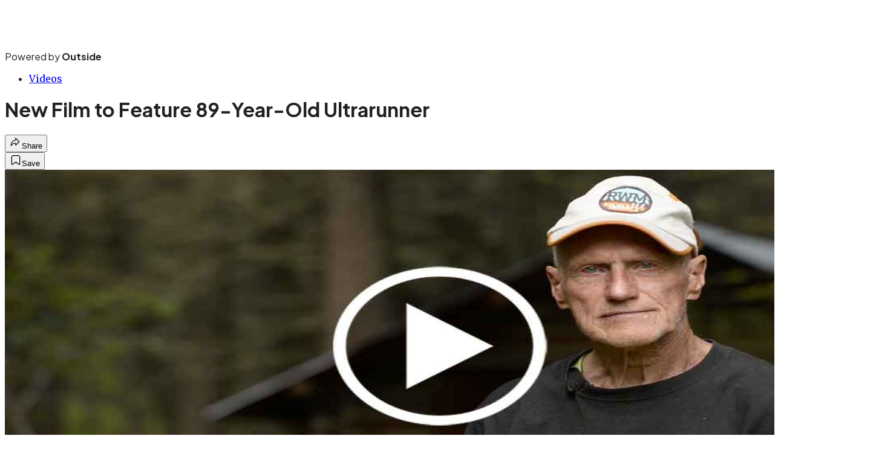

--- FILE ---
content_type: text/html; charset=utf-8
request_url: https://www.trailrunnermag.com/videos/new-film-to-feature-89-year-old-ultrarunner/?scope=anon
body_size: 19309
content:
<!DOCTYPE html><html lang="en" class="merriweather_9fb01ae5-module__tjpaUa__className plus_jakarta_sans_6b06feeb-module__o-YZ4a__className overflow-x-hidden"><head><meta charSet="utf-8"/><meta name="viewport" content="width=device-width, initial-scale=1"/><link rel="preload" href="https://headless.trailrunnermag.com/_next/static/media/0595f7052377a1a2-s.p.0de08f1e.woff2" as="font" crossorigin="" type="font/woff2"/><link rel="preload" href="https://headless.trailrunnermag.com/_next/static/media/248e1dc0efc99276-s.p.8a6b2436.woff2" as="font" crossorigin="" type="font/woff2"/><link rel="preload" href="https://headless.trailrunnermag.com/_next/static/media/5c8bbc89ca099f34-s.p.871a2d56.woff2" as="font" crossorigin="" type="font/woff2"/><link rel="preload" href="https://headless.trailrunnermag.com/_next/static/media/63f26fe34c987908-s.p.e5023865.woff2" as="font" crossorigin="" type="font/woff2"/><link rel="preload" href="https://headless.trailrunnermag.com/_next/static/media/6c98c9fb873995d2-s.p.4a6499bc.woff2" as="font" crossorigin="" type="font/woff2"/><link rel="preload" href="https://headless.trailrunnermag.com/_next/static/media/e2f3d2dfca5b1593-s.p.89fd9991.woff2" as="font" crossorigin="" type="font/woff2"/><link rel="preload" href="https://headless.trailrunnermag.com/_next/static/media/f287e533ed04f2e6-s.p.b13871c7.woff2" as="font" crossorigin="" type="font/woff2"/><link rel="preload" href="https://headless.trailrunnermag.com/_next/static/media/f7aa21714c1c53f8-s.p.e3544bb0.woff2" as="font" crossorigin="" type="font/woff2"/><link rel="preload" href="https://headless.trailrunnermag.com/_next/static/media/fba5a26ea33df6a3-s.p.1bbdebe6.woff2" as="font" crossorigin="" type="font/woff2"/><link rel="preload" as="image" imageSrcSet="https://cdn.trailrunnermag.com/wp-content/uploads/2017/11/BobHayesvid.FB_.jpg?auto=webp&amp;width=1920&amp;quality=75&amp;fit=cover 1x, https://cdn.trailrunnermag.com/wp-content/uploads/2017/11/BobHayesvid.FB_.jpg?auto=webp&amp;width=3840&amp;quality=75&amp;fit=cover 2x" fetchPriority="high"/><link rel="stylesheet" href="https://headless.trailrunnermag.com/_next/static/chunks/405c9b411aa303d6.css?dpl=dpl_3iiq4VavT9ZCY23A3BnRp4ocEfNv" data-precedence="next"/><link rel="preload" as="script" fetchPriority="low" href="https://headless.trailrunnermag.com/_next/static/chunks/c2f4fb33c3f4861c.js?dpl=dpl_3iiq4VavT9ZCY23A3BnRp4ocEfNv"/><script src="https://headless.trailrunnermag.com/_next/static/chunks/059ee4033b7af16d.js?dpl=dpl_3iiq4VavT9ZCY23A3BnRp4ocEfNv" async=""></script><script src="https://headless.trailrunnermag.com/_next/static/chunks/de0b14bd56555842.js?dpl=dpl_3iiq4VavT9ZCY23A3BnRp4ocEfNv" async=""></script><script src="https://headless.trailrunnermag.com/_next/static/chunks/8ed7946dcb4c7d5b.js?dpl=dpl_3iiq4VavT9ZCY23A3BnRp4ocEfNv" async=""></script><script src="https://headless.trailrunnermag.com/_next/static/chunks/turbopack-b6fcfd9e209ffaa2.js?dpl=dpl_3iiq4VavT9ZCY23A3BnRp4ocEfNv" async=""></script><script src="https://headless.trailrunnermag.com/_next/static/chunks/0bca773f9803f23f.js?dpl=dpl_3iiq4VavT9ZCY23A3BnRp4ocEfNv" async=""></script><script src="https://headless.trailrunnermag.com/_next/static/chunks/28c905cdafa32012.js?dpl=dpl_3iiq4VavT9ZCY23A3BnRp4ocEfNv" async=""></script><script src="https://headless.trailrunnermag.com/_next/static/chunks/d805996b2cfc433b.js?dpl=dpl_3iiq4VavT9ZCY23A3BnRp4ocEfNv" async=""></script><script src="https://headless.trailrunnermag.com/_next/static/chunks/a2d3bb2edc2e8f01.js?dpl=dpl_3iiq4VavT9ZCY23A3BnRp4ocEfNv" async=""></script><script src="https://headless.trailrunnermag.com/_next/static/chunks/ff1a16fafef87110.js?dpl=dpl_3iiq4VavT9ZCY23A3BnRp4ocEfNv" async=""></script><script src="https://headless.trailrunnermag.com/_next/static/chunks/926350dec3317ae7.js?dpl=dpl_3iiq4VavT9ZCY23A3BnRp4ocEfNv" async=""></script><link rel="preload" href="https://use.typekit.net/kfs2qrs.css" as="style"/><link rel="preload" href="https://www.googletagmanager.com/gtm.js?id=GTM-5PSKCL9" as="script"/><link rel="preconnect" href="https://use.typekit.net" crossorigin="anonymous"/><link rel="preconnect" href="https://securepubads.g.doubleclick.net" crossorigin="anonymous"/><link rel="preconnect" href="https://micro.rubiconproject.com" crossorigin="anonymous"/><link rel="preconnect" href="https://amazon-adsystem.com" crossorigin="anonymous"/><link rel="preconnect" href="https://pub.doubleverify.com" crossorigin="anonymous"/><link rel="preload" href="https://use.typekit.net/kfs2qrs.css" as="style"/><meta name="next-size-adjust" content=""/><title>New Film to Feature 89-Year-Old Ultrarunner</title><meta name="author" content="Trail Runner magazine"/><meta name="robots" content="max-image-preview:large"/><meta name="am-api-token" content="YYcJV4n6DEEP"/><link rel="canonical" href="https://www.trailrunnermag.com/videos/new-film-to-feature-89-year-old-ultrarunner/"/><meta property="og:title" content="New Film to Feature 89-Year-Old Ultrarunner"/><meta property="og:url" content="https://www.trailrunnermag.com/videos/new-film-to-feature-89-year-old-ultrarunner/"/><meta property="og:site_name" content="Trail Runner"/><meta property="og:locale" content="en_US"/><meta property="og:image" content="https://www.trailrunnermag.com/wp-content/uploads/2017/11/BobHayesvid.FB_.jpg"/><meta property="og:image:width" content="1071"/><meta property="og:image:height" content="582"/><meta property="og:image:type" content="image/jpeg"/><meta property="og:type" content="article"/><meta property="article:published_time" content="2017-11-02T15:07:12.000Z"/><meta property="article:author" content="Trail Runner magazine"/><meta name="twitter:card" content="summary_large_image"/><meta name="twitter:title" content="New Film to Feature 89-Year-Old Ultrarunner"/><meta name="twitter:image" content="https://www.trailrunnermag.com/wp-content/uploads/2017/11/BobHayesvid.FB_.jpg"/><meta name="twitter:image:width" content="1071"/><meta name="twitter:image:height" content="582"/><meta name="twitter:image:type" content="image/jpeg"/><link rel="icon" href="/icon?6dd26e972d5bff8d" type="image/png" sizes="32x32"/><link rel="apple-touch-icon" href="/apple-icon?3872ec717b5f28d9" type="image/png" sizes="180x180"/><script src="https://headless.trailrunnermag.com/_next/static/chunks/a6dad97d9634a72d.js?dpl=dpl_3iiq4VavT9ZCY23A3BnRp4ocEfNv" noModule=""></script></head><body><div hidden=""><!--$--><!--/$--></div><div class="fixed top-0 z-50 flex h-[68px] w-full flex-col items-center bg-brand-primary font-utility shadow-md" id="out-header-wrapper" style="--font-body:var(--font-utility)"><out-header style="width:100%"><div class="py-spacing-xxxs flex flex-col items-center" slot="header-logo"><a href="https://www.trailrunnermag.com/" class="relative"><svg xmlns="http://www.w3.org/2000/svg" height="55" viewBox="0 0 116 29" fill="none" class="text-white h-[34px] w-[120px] sm:w-[200px]"><title>Trail Runner Magazine logo</title><path class="fill-current" d="M8.432 18.218c0 .36-.267.774-.537 1.038-.668.66-1.626 1.207-3.211 1.207-1.72 0-3.117-1.018-3.117-2.245 0-.396.075-1.848.075-3.15v-2.715h-.82c-.477 0-.822-.282-.822-.697 0-.453.286-.679.766-.963 1.28-.755 1.968-1.3 2.734-2.301.63-.83.86-1.208 1.28-1.208.365 0 .575.227.575.812v2.66H7.65c.363 0 .574.17.574.585 0 .151-.038.415-.057.548-.057.377-.23.566-.612.566H5.357v4.15c0 1.49.459 1.83 1.014 1.83.23 0 .459-.056.898-.415.135-.114.326-.282.593-.282.383 0 .574.282.574.585l-.004-.005ZM18.983 12.012c0 .679-.364 1.546-.86 2.602-.192.415-.459.66-.823.66-.345 0-.593-.282-.766-.585-.42-.737-.803-1.208-1.396-1.208-.631 0-1.51.66-1.51 2.66v1.697c0 1.301 1.3.905 1.3 1.793 0 .3-.23.622-.804.622-.537 0-1.052-.055-2.351-.055-1.168 0-1.626.055-2.104.055-.574 0-.803-.3-.803-.622 0-.811 1.052-.49 1.052-1.793V14.33c0-1.227-1.187-.774-1.187-1.697 0-.49.593-.774 2.198-1.453 1.472-.622 1.74-.678 1.969-.678.574 0 .725.452.725 1.074v1.32c.496-1.338 1.836-2.471 3.29-2.471 1.242 0 2.065.736 2.065 1.585l.005.002ZM31.198 18.577c0 .641-.994 1.774-2.963 1.774-.898 0-1.72-.415-2.238-1.189a5.689 5.689 0 0 1-3.594 1.264c-2.198 0-3.519-1.226-3.519-2.98 0-1.753 1.434-3.13 4.11-3.13.898 0 1.607.114 2.084.244l-.019-.188c-.172-1.227-.917-1.849-1.874-1.849-.841 0-1.472.245-2.006.47-.345.152-.67.323-.917.323a.598.598 0 0 1-.574-.623c0-.47.477-.944.822-1.207.86-.66 2.122-1.113 3.861-1.113 2.333 0 3.997.886 4.301 3.131l.42 3.038c.155 1.112.594 1.378 1.702 1.585.21.038.402.19.402.453l.002-.003Zm-5.64-.64-.286-2.02a4.194 4.194 0 0 0-.955-.093c-.917 0-1.645.34-1.645 1.208 0 .867.631 1.377 1.416 1.377.574 0 1.146-.244 1.472-.47l-.002-.003ZM31.447 19.633c0-.81 1.052-.49 1.052-1.792v-3.509c0-1.226-1.187-.774-1.187-1.697 0-.49.594-.774 2.198-1.453 1.473-.622 1.74-.678 1.969-.678.574 0 .725.452.725 1.075v6.262c0 1.3 1.07.981 1.07 1.792 0 .301-.228.623-.803.623-.477 0-.957-.056-2.122-.056s-1.626.056-2.103.056c-.574 0-.804-.3-.804-.623h.005Zm.459-11.297c0-1.112 1.224-2.282 2.81-2.282.975 0 1.777.603 1.777 1.452 0 1.093-1.338 2.187-2.907 2.187-1.07 0-1.683-.585-1.683-1.36l.003.003ZM37.812 19.633c0-.81 1.052-.49 1.052-1.792v-8.3c0-1.226-1.186-.774-1.186-1.697 0-.49.593-.774 2.197-1.452 1.472-.623 1.74-.679 1.969-.679.574 0 .725.453.725 1.075v11.053c0 1.3 1.07.981 1.07 1.792 0 .301-.228.623-.803.623-.477 0-.954-.056-2.122-.056-1.167 0-1.626.056-2.103.056-.574 0-.803-.3-.803-.623h.004ZM54.407 12.012c0 .679-.364 1.546-.86 2.602-.191.415-.459.66-.822.66-.346 0-.594-.282-.766-.585-.42-.737-.804-1.208-1.397-1.208-.63 0-1.51.66-1.51 2.66v1.697c0 1.301 1.3.905 1.3 1.793 0 .3-.23.622-.804.622-.536 0-1.051-.055-2.35-.055-1.168 0-1.627.055-2.104.055-.574 0-.804-.3-.804-.622 0-.811 1.052-.49 1.052-1.793V14.33c0-1.227-1.186-.774-1.186-1.697 0-.49.593-.774 2.197-1.453 1.473-.622 1.74-.678 1.969-.678.574 0 .725.452.725 1.074v1.32c.497-1.338 1.837-2.471 3.29-2.471 1.243 0 2.065.736 2.065 1.585l.005.002ZM67.921 18.84c0 .623-.555.793-2.467 1.19-1.262.263-1.682.321-1.93.321-.497 0-.747-.377-.747-.886v-.923h-.019a3.873 3.873 0 0 1-3.365 1.886c-1.874 0-3.365-1.189-3.365-3.602v-2.678c0-1.226-1.357-.923-1.357-1.753 0-.567.556-.793 2.333-1.36 1.472-.47 1.777-.529 1.987-.529.612 0 .747.53.747 1.112v4.057c0 1.508.612 2.075 1.472 2.075.726 0 1.567-.471 1.567-2.301v-1.301c0-1.226-1.567-.886-1.567-1.753 0-.567.593-.774 2.543-1.378 1.415-.434 1.817-.508 2.006-.508.65 0 .728.622.728 1.112v5.299c0 1.263 1.434 1.17 1.434 1.923v-.002ZM81.342 19.652c0 .34-.304.585-.822.585-.477 0-.898-.056-2.065-.056-1.168 0-1.626.056-2.104.056-.612 0-.86-.3-.86-.622 0-.716.976-.585.976-1.49 0-.245-.038-.585-.116-1.093l-.267-1.886c-.21-1.527-.725-2.038-1.49-2.038-.613 0-1.357.452-1.357 2.301v2.434c0 1.3 1.07.981 1.07 1.793 0 .3-.229.622-.803.622-.478 0-.955-.056-2.122-.056-1.168 0-1.626.056-2.104.056-.574 0-.803-.3-.803-.622 0-.812 1.052-.49 1.052-1.793v-3.509c0-1.226-1.187-.774-1.187-1.697 0-.49.593-.774 2.198-1.452 1.472-.623 1.74-.679 1.969-.679.574 0 .725.453.725 1.075v.737h.019c.574-1 1.74-1.886 3.25-1.886 1.739 0 2.887 1.263 3.192 3.66l.458 3.508c.21 1.623 1.187 1.208 1.187 2.057l.004-.005ZM94.685 19.652c0 .34-.304.585-.822.585-.477 0-.898-.056-2.065-.056-1.168 0-1.626.056-2.104.056-.612 0-.86-.3-.86-.622 0-.716.976-.585.976-1.49 0-.245-.038-.585-.116-1.093l-.267-1.886c-.21-1.527-.725-2.038-1.49-2.038-.613 0-1.357.452-1.357 2.301v2.434c0 1.3 1.07.981 1.07 1.793 0 .3-.229.622-.803.622-.478 0-.955-.056-2.122-.056-1.168 0-1.626.056-2.103.056-.575 0-.804-.3-.804-.622 0-.812 1.052-.49 1.052-1.793v-3.509c0-1.226-1.187-.774-1.187-1.697 0-.49.593-.774 2.198-1.452 1.472-.623 1.74-.679 1.969-.679.574 0 .725.453.725 1.075v.737h.019c.574-1 1.74-1.886 3.25-1.886 1.739 0 2.887 1.263 3.192 3.66l.458 3.508c.21 1.623 1.187 1.208 1.187 2.057l.004-.005ZM105.371 17.708c0 .17-.057.321-.173.527-.574.962-2.408 2.375-5.201 2.375-3.212 0-5.41-2.112-5.41-5.073 0-3.282 2.678-5.299 5.679-5.299 3.001 0 4.741 2.056 4.741 3.886 0 .66-.211.737-.612.868l-5.372 1.697c.612.923 1.567 1.622 2.81 1.622.822 0 1.491-.263 2.257-.773.42-.283.555-.378.765-.378.364 0 .516.378.516.548Zm-7.073-3.49c0 .322.037.64.115.963l2.427-.83c.305-.094.497-.264.497-.623 0-.83-.688-1.793-1.567-1.793-.88 0-1.472.83-1.472 2.283ZM116 12.012c0 .679-.364 1.546-.86 2.602-.192.415-.459.66-.823.66-.345 0-.593-.282-.765-.585-.421-.737-.804-1.208-1.397-1.208-.631 0-1.51.66-1.51 2.66v1.697c0 1.301 1.3.905 1.3 1.793 0 .3-.229.622-.804.622-.536 0-1.051-.055-2.351-.055-1.165 0-1.626.055-2.103.055-.574 0-.804-.3-.804-.622 0-.811 1.052-.49 1.052-1.793V14.33c0-1.227-1.186-.774-1.186-1.697 0-.49.593-.774 2.197-1.453 1.473-.622 1.74-.678 1.969-.678.574 0 .725.452.725 1.074v1.32c.497-1.338 1.837-2.471 3.29-2.471 1.243 0 2.065.736 2.065 1.585l.005.002Z"></path></svg></a><p class="mt-px text-center font-utility-4 text-white sm:font-utility-3">Powered by <strong class="font-semibold">Outside</strong></p></div></out-header></div><div class="article-template w-full text-center" data-post-analytics-data="{&quot;authors&quot;:[&quot;Trail Runner magazine&quot;],&quot;categories&quot;:[&quot;Videos&quot;],&quot;tags&quot;:[&quot;video item&quot;,&quot;Online services&quot;,&quot;Communication&quot;,&quot;Mass media&quot;,&quot;Multimedia&quot;],&quot;domain&quot;:&quot;trail-runner&quot;,&quot;post_uuid&quot;:&quot;dbcdde365d8a67a56eae4e32593b1c55&quot;,&quot;publish_date&quot;:&quot;November 2, 2017&quot;,&quot;title&quot;:&quot;New Film to Feature 89-Year-Old Ultrarunner&quot;}"><script id="seo-structured-data" type="application/ld+json" data-testid="structured-data">{"@context":"https://schema.org","@type":"Article","@id":"https://www.trailrunnermag.com/videos/new-film-to-feature-89-year-old-ultrarunner/#article","isPartOf":{"@id":"https://www.trailrunnermag.com/videos/new-film-to-feature-89-year-old-ultrarunner"},"author":[{"@type":"Person","@id":"https://www.trailrunnermag.com/#/schema/person/3700","name":"Trail Runner magazine","url":"https://www.trailrunnermag.com/byline/trail-runner-magazine"}],"headline":"New Film to Feature 89-Year-Old Ultrarunner","datePublished":"2017-11-02T15:07:12.000Z","dateModified":"2017-11-02T15:07:12.000Z","mainEntityOfPage":{"@id":"https://www.trailrunnermag.com/videos/new-film-to-feature-89-year-old-ultrarunner/"},"wordCount":95,"publisher":{"@id":"https://www.trailrunnermag.com/#organization"},"image":{"@id":"https://www.trailrunnermag.com/videos/new-film-to-feature-89-year-old-ultrarunner/#primaryimage"},"keywords":["parent_category: Videos","tag: video item","tag: Online services","tag: Communication","tag: Mass media","tag: Multimedia","type: article"],"articleSection":"Video","inLanguage":"en-US","@graph":[{"@type":"Article","@id":"https://www.trailrunnermag.com/videos/new-film-to-feature-89-year-old-ultrarunner/#article","isPartOf":{"@id":"https://www.trailrunnermag.com/videos/new-film-to-feature-89-year-old-ultrarunner"},"author":[{"@type":"Person","@id":"https://www.trailrunnermag.com/#/schema/person/3700","name":"Trail Runner magazine","url":"https://www.trailrunnermag.com/byline/trail-runner-magazine"}],"headline":"New Film to Feature 89-Year-Old Ultrarunner","datePublished":"2017-11-02T15:07:12.000Z","dateModified":"2017-11-02T15:07:12.000Z","mainEntityOfPage":{"@id":"https://www.trailrunnermag.com/videos/new-film-to-feature-89-year-old-ultrarunner/"},"wordCount":95,"publisher":{"@id":"https://www.trailrunnermag.com/#organization"},"image":{"@id":"https://www.trailrunnermag.com/videos/new-film-to-feature-89-year-old-ultrarunner/#primaryimage"},"keywords":["parent_category: Videos","tag: video item","tag: Online services","tag: Communication","tag: Mass media","tag: Multimedia","type: article"],"articleSection":"Video","inLanguage":"en-US"},{"@type":"WebPage","@id":"https://www.trailrunnermag.com/videos/new-film-to-feature-89-year-old-ultrarunner/","url":"https://www.trailrunnermag.com/videos/new-film-to-feature-89-year-old-ultrarunner/","name":"New Film to Feature 89-Year-Old Ultrarunner","isPartOf":{"@id":"https://www.trailrunnermag.com/#website"},"primaryImageOfPage":{"@id":"https://www.trailrunnermag.com/videos/new-film-to-feature-89-year-old-ultrarunner/#primaryimage"},"image":{"@id":"https://www.trailrunnermag.com/videos/new-film-to-feature-89-year-old-ultrarunner/#primaryimage"},"datePublished":"2017-11-02T15:07:12.000Z","dateModified":"2017-11-02T15:07:12.000Z","description":"New Film to Feature 89-Year-Old Ultrarunner","breadcrumb":{"@id":"https://www.trailrunnermag.com/videos/new-film-to-feature-89-year-old-ultrarunner/#breadcrumb"},"inLanguage":"en-US","potentialAction":[{"@type":"ReadAction","target":["https://www.trailrunnermag.com/videos/new-film-to-feature-89-year-old-ultrarunner/"]}]},{"@type":"ImageObject","inLanguage":"en-US","@id":"https://www.trailrunnermag.com/videos/new-film-to-feature-89-year-old-ultrarunner/#primaryimage","url":"https://www.trailrunnermag.com/wp-content/uploads/2017/11/BobHayesvid.FB_.jpg","contentUrl":"https://www.trailrunnermag.com/wp-content/uploads/2017/11/BobHayesvid.FB_.jpg","width":1071,"height":582},{"@type":"BreadcrumbList","@id":"https://www.trailrunnermag.com/videos/new-film-to-feature-89-year-old-ultrarunner/#breadcrumb","itemListElement":[{"@type":"ListItem","position":1,"name":"Videos","item":"https://www.trailrunnermag.com/videos/"},{"@type":"ListItem","position":2,"name":"New Film to Feature 89-Year-Old Ultrarunner","item":"https://www.trailrunnermag.com/videos/new-film-to-feature-89-year-old-ultrarunner/"}]},{"@type":"WebSite","@id":"https://www.trailrunnermag.com/#website","url":"https://www.trailrunnermag.com/","name":"Trail Runner","description":"Trail Runner Magazine","publisher":{"@id":"https://www.trailrunnermag.com/#organization"},"potentialAction":[{"@type":"SearchAction","target":{"@type":"EntryPoint","urlTemplate":"https://www.trailrunnermag.com/?s={search_term_string}"},"query-input":"required name=search_term_string"}],"inLanguage":"en-US"},{"@type":"Organization","@id":"https://www.trailrunnermag.com/#organization","name":"Trail Runner","url":"https://www.trailrunnermag.com/","logo":{"@type":"ImageObject","inLanguage":"en-US","@id":"https://www.trailrunnermag.com/#/schema/logo/image/","url":"https://cdn.outsideonline.com/wp-content/uploads/2024/03/AF-TRAIL_RUNNER.png","contentUrl":"https://cdn.outsideonline.com/wp-content/uploads/2024/03/AF-TRAIL_RUNNER.png","width":250,"height":250,"caption":"Trail Runner"},"image":{"@id":"https://www.trailrunnermag.com/#/schema/logo/image/"}},{"@type":"Person","@id":"https://www.trailrunnermag.com/#/schema/person/3700","name":"Trail Runner magazine","url":"https://www.trailrunnermag.com/byline/trail-runner-magazine"}]}</script><div class="mt-[116px]"><div aria-label="Advertisement" class="prestitial-ad mx-auto my-tight min-h-[250px] w-full bg-bg-very-light py-base-tight sm:px-base-tight"><div id="prestitial-0" class="prestitial-content"></div></div></div><div class="mx-auto flex max-w-[1440px] px-base sm:px-loose md:space-x-base-loose md:p-base-loose lg:p-base" data-testid="grid"><div class="grid w-full grid-cols-4 gap-base-loose sm:grid-cols-8 md:grid-cols-12 body-content js-body-content overflow-x-hidden body-content-dense"><div class="col-span-full"></div><div class="article-header !col-span-full flex flex-col text-left"><div class="justify-start"><nav class="align-left col-span-full mb-base" data-pom-e2e-test-id="breadcrumbs"><ul class="flex flex-wrap gap-super-tight font-semibold"><li class="!-ml-0.5 flex gap-super-tight whitespace-nowrap"><a class="rounded-small px-extra-tight font-utility-2 text-brand-primary transition-colors duration-400 hover:bg-bg-light active:bg-bg-medium" href="/videos"><span>Videos</span></a></li></ul></nav><h1 class="mb-base-loose text-text-headline">New Film to Feature 89-Year-Old Ultrarunner</h1><div class="fp-intro mb-loose font-secondary text-description-size leading-description-line-height font-normal text-secondary"></div></div><div class="border-border-light border-t py-base-tight"><div class="flex h-4 justify-between"><div class="flex gap-x-base-tight"></div><div class="flex gap-x-base-tight"><div class="relative"><button class="inline-flex shrink-0 items-center justify-center rounded-full hover:cursor-pointer bg-bg-surface hover:bg-bg-light focus:bg-bg-dark text-primary border border-solid border-border-light aria-pressed:bg-brand-primary aria-pressed:text-text-surface py-very-tight px-base-tight gap-tight font-semibold font-utility-2" aria-label="Share article" aria-pressed="false" id="" aria-haspopup="true"><svg xmlns="http://www.w3.org/2000/svg" width="20" height="20" viewBox="0 0 20 20" class=""><title>Share Icon</title><path fill-rule="evenodd" clip-rule="evenodd" d="M9.52671 2.21112C9.31975 2.29685 9.18481 2.4988 9.18481 2.72281V5.69328C4.9997 6.2414 1.80019 10.0091 1.80019 14.533V15.2767C1.80019 15.5374 1.9821 15.7629 2.23697 15.818C2.49185 15.8731 2.75065 15.743 2.8584 15.5055C3.80204 13.4258 6.21665 11.8364 9.18481 11.6591V14.5382C9.18481 14.7622 9.31975 14.9642 9.52671 15.0499C9.73367 15.1356 9.97189 15.0882 10.1303 14.9298L16.038 9.02213C16.2543 8.80584 16.2543 8.45516 16.038 8.23887L10.1303 2.33118C9.97189 2.17278 9.73367 2.1254 9.52671 2.21112ZM10.2925 11.0903C10.2925 11.0898 10.2925 11.0893 10.2925 11.0888C10.2925 10.783 10.0445 10.535 9.73866 10.535C7.00766 10.535 4.54501 11.6113 2.99576 13.3185C3.52188 9.72192 6.34795 6.97376 9.77511 6.7477C10.0662 6.7285 10.2925 6.48678 10.2925 6.19505V4.05991L14.8631 8.6305L10.2925 13.2011V11.0918C10.2925 11.0913 10.2925 11.0908 10.2925 11.0903Z" class="fill-inverse"></path></svg><span class="hidden sm:inline">Share</span></button></div><button class="inline-flex shrink-0 items-center justify-center rounded-full hover:cursor-pointer bg-bg-surface hover:bg-bg-light focus:bg-bg-dark text-primary border border-solid border-border-light aria-pressed:bg-brand-primary aria-pressed:text-text-surface py-very-tight px-base-tight gap-tight font-semibold font-utility-2 sm:w-10.75" aria-label="Save this article" aria-pressed="false" id="article-bookmark-button"><svg xmlns="http://www.w3.org/2000/svg" width="20" height="20" viewBox="0 0 20 20" fill="current-color" class=""><title>Bookmark Icon</title><path fill-rule="evenodd" clip-rule="evenodd" d="M5.89753 3.23089C5.40785 3.23089 4.93823 3.42541 4.59198 3.77166C4.24572 4.11792 4.0512 4.58754 4.0512 5.07722V16.564C4.0512 16.6021 4.06181 16.6394 4.08183 16.6718C4.10186 16.7042 4.13051 16.7304 4.16459 16.7474C4.19866 16.7645 4.2368 16.7717 4.27474 16.7683C4.31268 16.7649 4.34892 16.751 4.3794 16.7281L9.63131 12.7907C9.8501 12.6267 10.1509 12.6267 10.3697 12.7907L15.6216 16.7281C15.652 16.751 15.6883 16.7649 15.7262 16.7683C15.7642 16.7717 15.8023 16.7645 15.8364 16.7474C15.8705 16.7304 15.8991 16.7042 15.9191 16.6718C15.9392 16.6394 15.9498 16.6021 15.9498 16.564V5.07722C15.9498 4.58754 15.7552 4.11792 15.409 3.77166C15.0627 3.42541 14.5931 3.23089 14.1034 3.23089H5.89753ZM3.72161 2.9013C4.2987 2.32421 5.0814 2 5.89753 2H14.1034C14.9196 2 15.7023 2.32421 16.2794 2.9013C16.8565 3.47839 17.1807 4.26109 17.1807 5.07722V16.564C17.1807 16.8306 17.1064 17.092 16.9662 17.3189C16.826 17.5457 16.6255 17.7291 16.387 17.8483C16.1485 17.9676 15.8815 18.0181 15.6159 17.9942C15.3503 17.9703 15.0966 17.8729 14.8832 17.713L10.0005 14.0523L5.11775 17.713C4.90439 17.8729 4.6507 17.9703 4.38511 17.9942C4.11952 18.0181 3.85251 17.9676 3.61401 17.8483C3.37551 17.7291 3.17493 17.5457 3.03475 17.3189C2.89456 17.092 2.82031 16.8306 2.82031 16.564V5.07722C2.82031 4.26109 3.14452 3.47839 3.72161 2.9013Z" class="fill-inverse"></path></svg><span class="hidden sm:inline">Save</span></button></div></div></div><div><img alt="" data-src="https://www.trailrunnermag.com/wp-content/uploads/2017/11/BobHayesvid.FB_.jpg" data-loaded="true" fetchPriority="high" loading="eager" width="1440" height="582" decoding="async" data-nimg="1" style="color:transparent" srcSet="https://cdn.trailrunnermag.com/wp-content/uploads/2017/11/BobHayesvid.FB_.jpg?auto=webp&amp;width=1920&amp;quality=75&amp;fit=cover 1x, https://cdn.trailrunnermag.com/wp-content/uploads/2017/11/BobHayesvid.FB_.jpg?auto=webp&amp;width=3840&amp;quality=75&amp;fit=cover 2x" src="https://cdn.trailrunnermag.com/wp-content/uploads/2017/11/BobHayesvid.FB_.jpg?auto=webp&amp;width=3840&amp;quality=75&amp;fit=cover"/></div></div><div class="content-wrap fp-contentTarget"><div class="article-body"><div class="mb-base-loose flex flex-wrap gap-(--spacing-base)"><!--$?--><template id="B:0"></template><!--/$--></div><div class="pub-date font-utility-2 text-secondary">Published November 2, 2017 03:07PM</div></div><p>Bob Hayes didn’t start running until he was 61. Now approaching 90, he races 30 to 40 times a year, including 50K and 50-mile trail races.</p><p class="aspect-video"></p><p>What keeps this hardy Montanan going? That’s the subject of the upcoming film “The Hard Way,” by Jeremy Lurgio and Erik Petersen. The extended trailer, above, offers a glimpse of Hayes’s tough, persevering personality and enthusiasm for the trails.</p>
<p>The full film is available for <a target="_blank" class="text-brand-primary underline hover:text-brand-primary/85 break-words overflow-wrap-anywhere underline-offset-[3px]" rel="noopener" href="https://vimeo.com/ondemand/thehardwaydocumentary">rent or purchase</a> on Vimeo on demand.</p>
<p>For more on Bob Hayes, check out <a target="_self" class="text-brand-primary underline hover:text-brand-primary/85 break-words overflow-wrap-anywhere underline-offset-[3px]" href="https://www.trailrunnermag.com/people/profiles/the-hard-way.html">this profile</a>, written by Petersen in our June 2015 issue.</p>
<!-- --></div><div class="article-bottom"><div class="col-span-full mb-extra-loose flex flex-wrap gap-base-tight text-left md:col-span-10 md:col-start-2 lg:col-span-8 lg:col-start-3"><a class="inline-flex shrink-0 items-center justify-center rounded-full hover:cursor-pointer bg-bg-light hover:bg-bg-medium focus:bg-bg-dark text-primary py-very-tight px-base-tight gap-tight font-semibold font-utility-2" rel="" target="_self" href="/tag/video-item"><span class="">video item</span></a><a class="inline-flex shrink-0 items-center justify-center rounded-full hover:cursor-pointer bg-bg-light hover:bg-bg-medium focus:bg-bg-dark text-primary py-very-tight px-base-tight gap-tight font-semibold font-utility-2" rel="" target="_self" href="/tag/online-services"><span class="">Online services</span></a><a class="inline-flex shrink-0 items-center justify-center rounded-full hover:cursor-pointer bg-bg-light hover:bg-bg-medium focus:bg-bg-dark text-primary py-very-tight px-base-tight gap-tight font-semibold font-utility-2" rel="" target="_self" href="/tag/communication"><span class="">Communication</span></a><a class="inline-flex shrink-0 items-center justify-center rounded-full hover:cursor-pointer bg-bg-light hover:bg-bg-medium focus:bg-bg-dark text-primary py-very-tight px-base-tight gap-tight font-semibold font-utility-2" rel="" target="_self" href="/tag/mass-media"><span class="">Mass media</span></a><a class="inline-flex shrink-0 items-center justify-center rounded-full hover:cursor-pointer bg-bg-light hover:bg-bg-medium focus:bg-bg-dark text-primary py-very-tight px-base-tight gap-tight font-semibold font-utility-2" rel="" target="_self" href="/tag/multimedia"><span class="">Multimedia</span></a></div><div class="mb-base-loose"></div><div class="block md:hidden"><a target="_blank" rel="noopener noreferrer" class="my-base-tight flex w-full cursor-pointer items-center gap-base rounded-md border border-border-light bg-bg-surface p-base-tight no-underline md:my-0 md:w-[300px]" href="https://www.google.com/preferences/source?q=trailrunnermag.com"><svg width="32" height="32" viewBox="0 0 48 48" class="shrink-0" aria-hidden="true"><title>Google</title><path fill="#EA4335" d="M24 9.5c3.54 0 6.71 1.22 9.21 3.6l6.85-6.85C35.9 2.38 30.47 0 24 0 14.62 0 6.51 5.38 2.56 13.22l7.98 6.19C12.43 13.72 17.74 9.5 24 9.5z"></path><path fill="#4285F4" d="M46.98 24.55c0-1.57-.15-3.09-.38-4.55H24v9.02h12.94c-.58 2.96-2.26 5.48-4.78 7.18l7.73 6c4.51-4.18 7.09-10.36 7.09-17.65z"></path><path fill="#FBBC05" d="M10.53 28.59c-.48-1.45-.76-2.99-.76-4.59s.27-3.14.76-4.59l-7.98-6.19C.92 16.46 0 20.12 0 24c0 3.88.92 7.54 2.56 10.78l7.97-6.19z"></path><path fill="#34A853" d="M24 48c6.48 0 11.93-2.13 15.89-5.81l-7.73-6c-2.15 1.45-4.92 2.3-8.16 2.3-6.26 0-11.57-4.22-13.47-9.91l-7.98 6.19C6.51 42.62 14.62 48 24 48z"></path></svg><span class="flex-1 text-left font-utility-2 font-semibold text-primary">Add <!-- -->Trail Runner<!-- --> as a preferred source on Google</span><span class="inline-flex shrink-0 items-center justify-center gap-extra-tight rounded-full border border-border-light bg-bg-surface px-base-tight py-extra-tight font-utility-2 font-semibold text-primary transition-colors hover:bg-bg-medium"><svg xmlns="http://www.w3.org/2000/svg" width="18" height="18" viewBox="0 0 18 18" fill="none" class="shrink-0" aria-hidden="true"><path d="M9.16855 9.375L10.8748 8.34375L12.5811 9.375L12.1311 7.425L13.6311 6.13125L11.6623 5.9625L10.8748 4.125L10.0873 5.9625L8.11855 6.13125L9.61855 7.425L9.16855 9.375ZM4.2748 16.4063C3.8623 16.4688 3.49043 16.3719 3.15918 16.1156C2.82793 15.8594 2.6373 15.525 2.5873 15.1125L1.59355 6.91875C1.54355 6.50625 1.64355 6.1375 1.89355 5.8125C2.14355 5.4875 2.4748 5.3 2.8873 5.25L3.7498 5.1375V11.25C3.7498 12.075 4.04355 12.7813 4.63105 13.3688C5.21855 13.9563 5.9248 14.25 6.7498 14.25H13.7248C13.6498 14.55 13.4998 14.8094 13.2748 15.0281C13.0498 15.2469 12.7748 15.375 12.4498 15.4125L4.2748 16.4063ZM6.7498 12.75C6.3373 12.75 5.98418 12.6031 5.69043 12.3094C5.39668 12.0156 5.2498 11.6625 5.2498 11.25V3C5.2498 2.5875 5.39668 2.23438 5.69043 1.94063C5.98418 1.64688 6.3373 1.5 6.7498 1.5H14.9998C15.4123 1.5 15.7654 1.64688 16.0592 1.94063C16.3529 2.23438 16.4998 2.5875 16.4998 3V11.25C16.4998 11.6625 16.3529 12.0156 16.0592 12.3094C15.7654 12.6031 15.4123 12.75 14.9998 12.75H6.7498Z" fill="#333333"></path></svg>Add</span></a></div></div><div></div></div><div class="hidden md:block" style="min-width:350px"><div id="article-pane" class="flex h-full flex-col items-end"><div class="relative h-96"><div id="ad-initial-leaderboard-0" class="justify-right flex text-left sticky top-10 mb-base"></div></div><a target="_blank" rel="noopener noreferrer" class="my-base-tight flex w-full cursor-pointer items-center gap-base rounded-md border border-border-light bg-bg-surface p-base-tight no-underline md:my-0 md:w-[300px]" href="https://www.google.com/preferences/source?q=trailrunnermag.com"><svg width="32" height="32" viewBox="0 0 48 48" class="shrink-0" aria-hidden="true"><title>Google</title><path fill="#EA4335" d="M24 9.5c3.54 0 6.71 1.22 9.21 3.6l6.85-6.85C35.9 2.38 30.47 0 24 0 14.62 0 6.51 5.38 2.56 13.22l7.98 6.19C12.43 13.72 17.74 9.5 24 9.5z"></path><path fill="#4285F4" d="M46.98 24.55c0-1.57-.15-3.09-.38-4.55H24v9.02h12.94c-.58 2.96-2.26 5.48-4.78 7.18l7.73 6c4.51-4.18 7.09-10.36 7.09-17.65z"></path><path fill="#FBBC05" d="M10.53 28.59c-.48-1.45-.76-2.99-.76-4.59s.27-3.14.76-4.59l-7.98-6.19C.92 16.46 0 20.12 0 24c0 3.88.92 7.54 2.56 10.78l7.97-6.19z"></path><path fill="#34A853" d="M24 48c6.48 0 11.93-2.13 15.89-5.81l-7.73-6c-2.15 1.45-4.92 2.3-8.16 2.3-6.26 0-11.57-4.22-13.47-9.91l-7.98 6.19C6.51 42.62 14.62 48 24 48z"></path></svg><span class="flex-1 text-left font-utility-2 font-semibold text-primary">Add <!-- -->Trail Runner<!-- --> as a preferred source on Google</span><span class="inline-flex shrink-0 items-center justify-center gap-extra-tight rounded-full border border-border-light bg-bg-surface px-base-tight py-extra-tight font-utility-2 font-semibold text-primary transition-colors hover:bg-bg-medium"><svg xmlns="http://www.w3.org/2000/svg" width="18" height="18" viewBox="0 0 18 18" fill="none" class="shrink-0" aria-hidden="true"><path d="M9.16855 9.375L10.8748 8.34375L12.5811 9.375L12.1311 7.425L13.6311 6.13125L11.6623 5.9625L10.8748 4.125L10.0873 5.9625L8.11855 6.13125L9.61855 7.425L9.16855 9.375ZM4.2748 16.4063C3.8623 16.4688 3.49043 16.3719 3.15918 16.1156C2.82793 15.8594 2.6373 15.525 2.5873 15.1125L1.59355 6.91875C1.54355 6.50625 1.64355 6.1375 1.89355 5.8125C2.14355 5.4875 2.4748 5.3 2.8873 5.25L3.7498 5.1375V11.25C3.7498 12.075 4.04355 12.7813 4.63105 13.3688C5.21855 13.9563 5.9248 14.25 6.7498 14.25H13.7248C13.6498 14.55 13.4998 14.8094 13.2748 15.0281C13.0498 15.2469 12.7748 15.375 12.4498 15.4125L4.2748 16.4063ZM6.7498 12.75C6.3373 12.75 5.98418 12.6031 5.69043 12.3094C5.39668 12.0156 5.2498 11.6625 5.2498 11.25V3C5.2498 2.5875 5.39668 2.23438 5.69043 1.94063C5.98418 1.64688 6.3373 1.5 6.7498 1.5H14.9998C15.4123 1.5 15.7654 1.64688 16.0592 1.94063C16.3529 2.23438 16.4998 2.5875 16.4998 3V11.25C16.4998 11.6625 16.3529 12.0156 16.0592 12.3094C15.7654 12.6031 15.4123 12.75 14.9998 12.75H6.7498Z" fill="#333333"></path></svg>Add</span></a><div class="relative flex-1"><div id="right-rail-0" class="ad-right-rail sticky top-10 min-h-[250px] md:min-h-[600px]"></div></div></div></div></div><div class="pointer-events-none fixed bottom-0 z-50 w-full"><div id="ad-footer-container" class="flex w-full justify-center bg-white/0 pointer-events-auto h-[56px] py-super-tight sm:h-[75px] md:h-[100px]"><div class="relative"><div id="footer-0" class="ad-footer"></div></div></div></div><!--$!--><template data-dgst="BAILOUT_TO_CLIENT_SIDE_RENDERING"></template><!--/$--></div><!--$--><!--/$--><!--$--><!--/$--><out-footer style="--font-body:var(--font-utility)" theme="light"></out-footer><div class="mb-8"></div><script>requestAnimationFrame(function(){$RT=performance.now()});</script><script src="https://headless.trailrunnermag.com/_next/static/chunks/c2f4fb33c3f4861c.js?dpl=dpl_3iiq4VavT9ZCY23A3BnRp4ocEfNv" id="_R_" async=""></script><div hidden id="S:0"><div class="flex items-center justify-start gap-(--spacing-base-tight)"><a href="/byline/trail-runner-magazine" data-outbound-instanced="true" class="flex items-center justify-start gap-(--spacing-base-tight)" aria-label="View Trail Runner magazine&#x27;s bio"><span class="font-utility-2 font-bold text-primary">Trail Runner magazine</span></a><button class="inline-flex shrink-0 items-center justify-center rounded-full text-neutral-900 hover:cursor-pointer bg-platform hover:bg-yellow-400 py-very-tight px-base-tight gap-tight font-semibold font-utility-2" aria-pressed="false" id="article-author-follow-button"><span class="">Follow</span></button></div></div><script>$RB=[];$RV=function(a){$RT=performance.now();for(var b=0;b<a.length;b+=2){var c=a[b],e=a[b+1];null!==e.parentNode&&e.parentNode.removeChild(e);var f=c.parentNode;if(f){var g=c.previousSibling,h=0;do{if(c&&8===c.nodeType){var d=c.data;if("/$"===d||"/&"===d)if(0===h)break;else h--;else"$"!==d&&"$?"!==d&&"$~"!==d&&"$!"!==d&&"&"!==d||h++}d=c.nextSibling;f.removeChild(c);c=d}while(c);for(;e.firstChild;)f.insertBefore(e.firstChild,c);g.data="$";g._reactRetry&&requestAnimationFrame(g._reactRetry)}}a.length=0};
$RC=function(a,b){if(b=document.getElementById(b))(a=document.getElementById(a))?(a.previousSibling.data="$~",$RB.push(a,b),2===$RB.length&&("number"!==typeof $RT?requestAnimationFrame($RV.bind(null,$RB)):(a=performance.now(),setTimeout($RV.bind(null,$RB),2300>a&&2E3<a?2300-a:$RT+300-a)))):b.parentNode.removeChild(b)};$RC("B:0","S:0")</script><script>(self.__next_f=self.__next_f||[]).push([0])</script><script>self.__next_f.push([1,"1:\"$Sreact.fragment\"\n2:I[79520,[\"https://headless.trailrunnermag.com/_next/static/chunks/0bca773f9803f23f.js?dpl=dpl_3iiq4VavT9ZCY23A3BnRp4ocEfNv\",\"https://headless.trailrunnermag.com/_next/static/chunks/28c905cdafa32012.js?dpl=dpl_3iiq4VavT9ZCY23A3BnRp4ocEfNv\"],\"\"]\n3:I[35785,[\"https://headless.trailrunnermag.com/_next/static/chunks/0bca773f9803f23f.js?dpl=dpl_3iiq4VavT9ZCY23A3BnRp4ocEfNv\",\"https://headless.trailrunnermag.com/_next/static/chunks/28c905cdafa32012.js?dpl=dpl_3iiq4VavT9ZCY23A3BnRp4ocEfNv\",\"https://headless.trailrunnermag.com/_next/static/chunks/d805996b2cfc433b.js?dpl=dpl_3iiq4VavT9ZCY23A3BnRp4ocEfNv\",\"https://headless.trailrunnermag.com/_next/static/chunks/a2d3bb2edc2e8f01.js?dpl=dpl_3iiq4VavT9ZCY23A3BnRp4ocEfNv\"],\"ErrorBoundary\"]\n4:I[44129,[\"https://headless.trailrunnermag.com/_next/static/chunks/0bca773f9803f23f.js?dpl=dpl_3iiq4VavT9ZCY23A3BnRp4ocEfNv\",\"https://headless.trailrunnermag.com/_next/static/chunks/28c905cdafa32012.js?dpl=dpl_3iiq4VavT9ZCY23A3BnRp4ocEfNv\",\"https://headless.trailrunnermag.com/_next/static/chunks/d805996b2cfc433b.js?dpl=dpl_3iiq4VavT9ZCY23A3BnRp4ocEfNv\",\"https://headless.trailrunnermag.com/_next/static/chunks/a2d3bb2edc2e8f01.js?dpl=dpl_3iiq4VavT9ZCY23A3BnRp4ocEfNv\"],\"ReactQueryContext\"]\n5:I[8539,[\"https://headless.trailrunnermag.com/_next/static/chunks/0bca773f9803f23f.js?dpl=dpl_3iiq4VavT9ZCY23A3BnRp4ocEfNv\",\"https://headless.trailrunnermag.com/_next/static/chunks/28c905cdafa32012.js?dpl=dpl_3iiq4VavT9ZCY23A3BnRp4ocEfNv\"],\"AnalyticsProvider\"]\n6:I[13495,[\"https://headless.trailrunnermag.com/_next/static/chunks/0bca773f9803f23f.js?dpl=dpl_3iiq4VavT9ZCY23A3BnRp4ocEfNv\",\"https://headless.trailrunnermag.com/_next/static/chunks/28c905cdafa32012.js?dpl=dpl_3iiq4VavT9ZCY23A3BnRp4ocEfNv\"],\"PianoAnalytics\"]\n7:I[20661,[\"https://headless.trailrunnermag.com/_next/static/chunks/0bca773f9803f23f.js?dpl=dpl_3iiq4VavT9ZCY23A3BnRp4ocEfNv\",\"https://headless.trailrunnermag.com/_next/static/chunks/28c905cdafa32012.js?dpl=dpl_3iiq4VavT9ZCY23A3BnRp4ocEfNv\"],\"Header\"]\n11:I[68027,[],\"default\"]\n:HL[\"https://headless.trailrunnermag.com/_next/static/chunks/405c9b411aa303d6.css?dpl=dpl_3iiq4VavT9ZCY23A3BnRp4ocEfNv\",\"style\"]\n:HL[\"https://headless.trailrunnermag.com/_next/static/media/0595f7052377a1a2-s.p.0de08f1e.woff2\",\"font\",{\"crossOrigin\":\"\",\"type\":\"font/woff2\"}]\n:HL[\"https://headless.trailrunnermag.com/_next/static/media/248e1dc0efc99276-s.p.8a6b2436.woff2\",\"font\",{\"crossOrigin\":\"\",\"type\":\"font/woff2\"}]\n:HL[\"https://headless.trailrunnermag.com/_next/static/media/5c8bbc89ca099f34-s.p.871a2d56.woff2\",\"font\",{\"crossOrigin\":\"\",\"type\":\"font/woff2\"}]\n:HL[\"https://headless.trailrunnermag.com/_next/static/media/63f26fe34c987908-s.p.e5023865.woff2\",\"font\",{\"crossOrigin\":\"\",\"type\":\"font/woff2\"}]\n:HL[\"https://headless.trailrunnermag.com/_next/static/media/6c98c9fb873995d2-s.p.4a6499bc.woff2\",\"font\",{\"crossOrigin\":\"\",\"type\":\"font/woff2\"}]\n:HL[\"https://headless.trailrunnermag.com/_next/static/media/e2f3d2dfca5b1593-s.p.89fd9991.woff2\",\"font\",{\"crossOrigin\":\"\",\"type\":\"font/woff2\"}]\n:HL[\"https://headless.trailrunnermag.com/_next/static/media/f287e533ed04f2e6-s.p.b13871c7.woff2\",\"font\",{\"crossOrigin\":\"\",\"type\":\"font/woff2\"}]\n:HL[\"https://headless.trailrunnermag.com/_next/static/media/f7aa21714c1c53f8-s.p.e3544bb0.woff2\",\"font\",{\"crossOrigin\":\"\",\"type\":\"font/woff2\"}]\n:HL[\"https://headless.trailrunnermag.com/_next/static/media/fba5a26ea33df6a3-s.p.1bbdebe6.woff2\",\"font\",{\"crossOrigin\":\"\",\"type\":\"font/woff2\"}]\n:HL[\"https://use.typekit.net/kfs2qrs.css\",\"style\"]\n8:T162f,"])</script><script>self.__next_f.push([1,"M8.432 18.218c0 .36-.267.774-.537 1.038-.668.66-1.626 1.207-3.211 1.207-1.72 0-3.117-1.018-3.117-2.245 0-.396.075-1.848.075-3.15v-2.715h-.82c-.477 0-.822-.282-.822-.697 0-.453.286-.679.766-.963 1.28-.755 1.968-1.3 2.734-2.301.63-.83.86-1.208 1.28-1.208.365 0 .575.227.575.812v2.66H7.65c.363 0 .574.17.574.585 0 .151-.038.415-.057.548-.057.377-.23.566-.612.566H5.357v4.15c0 1.49.459 1.83 1.014 1.83.23 0 .459-.056.898-.415.135-.114.326-.282.593-.282.383 0 .574.282.574.585l-.004-.005ZM18.983 12.012c0 .679-.364 1.546-.86 2.602-.192.415-.459.66-.823.66-.345 0-.593-.282-.766-.585-.42-.737-.803-1.208-1.396-1.208-.631 0-1.51.66-1.51 2.66v1.697c0 1.301 1.3.905 1.3 1.793 0 .3-.23.622-.804.622-.537 0-1.052-.055-2.351-.055-1.168 0-1.626.055-2.104.055-.574 0-.803-.3-.803-.622 0-.811 1.052-.49 1.052-1.793V14.33c0-1.227-1.187-.774-1.187-1.697 0-.49.593-.774 2.198-1.453 1.472-.622 1.74-.678 1.969-.678.574 0 .725.452.725 1.074v1.32c.496-1.338 1.836-2.471 3.29-2.471 1.242 0 2.065.736 2.065 1.585l.005.002ZM31.198 18.577c0 .641-.994 1.774-2.963 1.774-.898 0-1.72-.415-2.238-1.189a5.689 5.689 0 0 1-3.594 1.264c-2.198 0-3.519-1.226-3.519-2.98 0-1.753 1.434-3.13 4.11-3.13.898 0 1.607.114 2.084.244l-.019-.188c-.172-1.227-.917-1.849-1.874-1.849-.841 0-1.472.245-2.006.47-.345.152-.67.323-.917.323a.598.598 0 0 1-.574-.623c0-.47.477-.944.822-1.207.86-.66 2.122-1.113 3.861-1.113 2.333 0 3.997.886 4.301 3.131l.42 3.038c.155 1.112.594 1.378 1.702 1.585.21.038.402.19.402.453l.002-.003Zm-5.64-.64-.286-2.02a4.194 4.194 0 0 0-.955-.093c-.917 0-1.645.34-1.645 1.208 0 .867.631 1.377 1.416 1.377.574 0 1.146-.244 1.472-.47l-.002-.003ZM31.447 19.633c0-.81 1.052-.49 1.052-1.792v-3.509c0-1.226-1.187-.774-1.187-1.697 0-.49.594-.774 2.198-1.453 1.473-.622 1.74-.678 1.969-.678.574 0 .725.452.725 1.075v6.262c0 1.3 1.07.981 1.07 1.792 0 .301-.228.623-.803.623-.477 0-.957-.056-2.122-.056s-1.626.056-2.103.056c-.574 0-.804-.3-.804-.623h.005Zm.459-11.297c0-1.112 1.224-2.282 2.81-2.282.975 0 1.777.603 1.777 1.452 0 1.093-1.338 2.187-2.907 2.187-1.07 0-1.683-.585-1.683-1.36l.003.003ZM37.812 19.633c0-.81 1.052-.49 1.052-1.792v-8.3c0-1.226-1.186-.774-1.186-1.697 0-.49.593-.774 2.197-1.452 1.472-.623 1.74-.679 1.969-.679.574 0 .725.453.725 1.075v11.053c0 1.3 1.07.981 1.07 1.792 0 .301-.228.623-.803.623-.477 0-.954-.056-2.122-.056-1.167 0-1.626.056-2.103.056-.574 0-.803-.3-.803-.623h.004ZM54.407 12.012c0 .679-.364 1.546-.86 2.602-.191.415-.459.66-.822.66-.346 0-.594-.282-.766-.585-.42-.737-.804-1.208-1.397-1.208-.63 0-1.51.66-1.51 2.66v1.697c0 1.301 1.3.905 1.3 1.793 0 .3-.23.622-.804.622-.536 0-1.051-.055-2.35-.055-1.168 0-1.627.055-2.104.055-.574 0-.804-.3-.804-.622 0-.811 1.052-.49 1.052-1.793V14.33c0-1.227-1.186-.774-1.186-1.697 0-.49.593-.774 2.197-1.453 1.473-.622 1.74-.678 1.969-.678.574 0 .725.452.725 1.074v1.32c.497-1.338 1.837-2.471 3.29-2.471 1.243 0 2.065.736 2.065 1.585l.005.002ZM67.921 18.84c0 .623-.555.793-2.467 1.19-1.262.263-1.682.321-1.93.321-.497 0-.747-.377-.747-.886v-.923h-.019a3.873 3.873 0 0 1-3.365 1.886c-1.874 0-3.365-1.189-3.365-3.602v-2.678c0-1.226-1.357-.923-1.357-1.753 0-.567.556-.793 2.333-1.36 1.472-.47 1.777-.529 1.987-.529.612 0 .747.53.747 1.112v4.057c0 1.508.612 2.075 1.472 2.075.726 0 1.567-.471 1.567-2.301v-1.301c0-1.226-1.567-.886-1.567-1.753 0-.567.593-.774 2.543-1.378 1.415-.434 1.817-.508 2.006-.508.65 0 .728.622.728 1.112v5.299c0 1.263 1.434 1.17 1.434 1.923v-.002ZM81.342 19.652c0 .34-.304.585-.822.585-.477 0-.898-.056-2.065-.056-1.168 0-1.626.056-2.104.056-.612 0-.86-.3-.86-.622 0-.716.976-.585.976-1.49 0-.245-.038-.585-.116-1.093l-.267-1.886c-.21-1.527-.725-2.038-1.49-2.038-.613 0-1.357.452-1.357 2.301v2.434c0 1.3 1.07.981 1.07 1.793 0 .3-.229.622-.803.622-.478 0-.955-.056-2.122-.056-1.168 0-1.626.056-2.104.056-.574 0-.803-.3-.803-.622 0-.812 1.052-.49 1.052-1.793v-3.509c0-1.226-1.187-.774-1.187-1.697 0-.49.593-.774 2.198-1.452 1.472-.623 1.74-.679 1.969-.679.574 0 .725.453.725 1.075v.737h.019c.574-1 1.74-1.886 3.25-1.886 1.739 0 2.887 1.263 3.192 3.66l.458 3.508c.21 1.623 1.187 1.208 1.187 2.057l.004-.005ZM94.685 19.652c0 .34-.304.585-.822.585-.477 0-.898-.056-2.065-.056-1.168 0-1.626.056-2.104.056-.612 0-.86-.3-.86-.622 0-.716.976-.585.976-1.49 0-.245-.038-.585-.116-1.093l-.267-1.886c-.21-1.527-.725-2.038-1.49-2.038-.613 0-1.357.452-1.357 2.301v2.434c0 1.3 1.07.981 1.07 1.793 0 .3-.229.622-.803.622-.478 0-.955-.056-2.122-.056-1.168 0-1.626.056-2.103.056-.575 0-.804-.3-.804-.622 0-.812 1.052-.49 1.052-1.793v-3.509c0-1.226-1.187-.774-1.187-1.697 0-.49.593-.774 2.198-1.452 1.472-.623 1.74-.679 1.969-.679.574 0 .725.453.725 1.075v.737h.019c.574-1 1.74-1.886 3.25-1.886 1.739 0 2.887 1.263 3.192 3.66l.458 3.508c.21 1.623 1.187 1.208 1.187 2.057l.004-.005ZM105.371 17.708c0 .17-.057.321-.173.527-.574.962-2.408 2.375-5.201 2.375-3.212 0-5.41-2.112-5.41-5.073 0-3.282 2.678-5.299 5.679-5.299 3.001 0 4.741 2.056 4.741 3.886 0 .66-.211.737-.612.868l-5.372 1.697c.612.923 1.567 1.622 2.81 1.622.822 0 1.491-.263 2.257-.773.42-.283.555-.378.765-.378.364 0 .516.378.516.548Zm-7.073-3.49c0 .322.037.64.115.963l2.427-.83c.305-.094.497-.264.497-.623 0-.83-.688-1.793-1.567-1.793-.88 0-1.472.83-1.472 2.283ZM116 12.012c0 .679-.364 1.546-.86 2.602-.192.415-.459.66-.823.66-.345 0-.593-.282-.765-.585-.421-.737-.804-1.208-1.397-1.208-.631 0-1.51.66-1.51 2.66v1.697c0 1.301 1.3.905 1.3 1.793 0 .3-.229.622-.804.622-.536 0-1.051-.055-2.351-.055-1.165 0-1.626.055-2.103.055-.574 0-.804-.3-.804-.622 0-.811 1.052-.49 1.052-1.793V14.33c0-1.227-1.186-.774-1.186-1.697 0-.49.593-.774 2.197-1.453 1.473-.622 1.74-.678 1.969-.678.574 0 .725.452.725 1.074v1.32c.497-1.338 1.837-2.471 3.29-2.471 1.243 0 2.065.736 2.065 1.585l.005.002Z"])</script><script>self.__next_f.push([1,"0:{\"P\":null,\"b\":\"rY_JzndrYzLmzIv_n8GXd\",\"c\":[\"\",\"videos\",\"new-film-to-feature-89-year-old-ultrarunner\"],\"q\":\"\",\"i\":false,\"f\":[[[\"\",{\"children\":[[\"article\",\"videos/new-film-to-feature-89-year-old-ultrarunner\",\"c\"],{\"children\":[\"__PAGE__\",{}]}]},\"$undefined\",\"$undefined\",true],[[\"$\",\"$1\",\"c\",{\"children\":[[[\"$\",\"link\",\"0\",{\"rel\":\"stylesheet\",\"href\":\"https://headless.trailrunnermag.com/_next/static/chunks/405c9b411aa303d6.css?dpl=dpl_3iiq4VavT9ZCY23A3BnRp4ocEfNv\",\"precedence\":\"next\",\"crossOrigin\":\"$undefined\",\"nonce\":\"$undefined\"}],[\"$\",\"script\",\"script-0\",{\"src\":\"https://headless.trailrunnermag.com/_next/static/chunks/0bca773f9803f23f.js?dpl=dpl_3iiq4VavT9ZCY23A3BnRp4ocEfNv\",\"async\":true,\"nonce\":\"$undefined\"}],[\"$\",\"script\",\"script-1\",{\"src\":\"https://headless.trailrunnermag.com/_next/static/chunks/28c905cdafa32012.js?dpl=dpl_3iiq4VavT9ZCY23A3BnRp4ocEfNv\",\"async\":true,\"nonce\":\"$undefined\"}]],[\"$\",\"html\",null,{\"lang\":\"en\",\"className\":\"merriweather_9fb01ae5-module__tjpaUa__className plus_jakarta_sans_6b06feeb-module__o-YZ4a__className overflow-x-hidden\",\"children\":[[[\"$\",\"link\",null,{\"rel\":\"preconnect\",\"href\":\"https://use.typekit.net\",\"crossOrigin\":\"anonymous\"}],[\"$\",\"link\",null,{\"rel\":\"preconnect\",\"href\":\"https://securepubads.g.doubleclick.net\",\"crossOrigin\":\"anonymous\"}],[\"$\",\"link\",null,{\"rel\":\"preconnect\",\"href\":\"https://micro.rubiconproject.com\",\"crossOrigin\":\"anonymous\"}],[\"$\",\"link\",null,{\"rel\":\"preconnect\",\"href\":\"https://amazon-adsystem.com\",\"crossOrigin\":\"anonymous\"}],[\"$\",\"link\",null,{\"rel\":\"preconnect\",\"href\":\"https://pub.doubleverify.com\",\"crossOrigin\":\"anonymous\"}]],[[\"$\",\"link\",null,{\"rel\":\"preload\",\"href\":\"https://use.typekit.net/kfs2qrs.css\",\"as\":\"style\"}],[\"$\",\"$L2\",null,{\"id\":\"typekit-loader\",\"strategy\":\"lazyOnload\",\"dangerouslySetInnerHTML\":{\"__html\":\"\\n                const link = document.createElement('link');\\n                link.rel = 'stylesheet';\\n                link.href = 'https://use.typekit.net/kfs2qrs.css';\\n                document.head.appendChild(link);\\n              \"}}]],[\"$\",\"$L2\",null,{\"id\":\"datadog-rum\",\"strategy\":\"lazyOnload\",\"children\":\"\\n          (function(h,o,u,n,d) {\\n            h=h[d]=h[d]||{q:[],onReady:function(c){h.q.push(c)}}\\n            d=o.createElement(u);d.async=1;d.src=n\\n            n=o.getElementsByTagName(u)[0];n.parentNode.insertBefore(d,n)\\n          })(window,document,'script','https://www.datadoghq-browser-agent.com/us1/v6/datadog-rum.js','DD_RUM')\\n          window.DD_RUM.onReady(function() {\\n            window.DD_RUM.init({\\n              clientToken: 'pub487f9a3f0912e43965389931896a90d3',\\n              applicationId: 'ae23cdf8-91f1-407c-b6aa-5377fdcad464',\\n              site: 'datadoghq.com',\\n              service: 'headless-editorial',\\n              env: 'trail_runner',\\n              version: \\\"0b6c535b4a7e78db387b11c4fe64ec41d6bb3f81\\\",\\n              sessionSampleRate: 100,\\n              sessionReplaySampleRate: 20,\\n              defaultPrivacyLevel: 'mask-user-input',\\n            });\\n          })\\n        \"}],[\"$\",\"$L2\",null,{\"id\":\"legacy-analytics-vars\",\"children\":\"\\n          window.analytics_vars = {\\n            domain: 'TrailRunner'\\n          };\\n        \"}],[\"$\",\"body\",null,{\"children\":[\"$\",\"$L3\",null,{\"errorComponent\":null,\"children\":[[\"$\",\"$L4\",null,{\"children\":[\"$\",\"$L5\",null,{\"children\":[[\"$\",\"$L6\",null,{}],[\"$\",\"$L7\",null,{\"children\":[\"$\",\"div\",null,{\"className\":\"py-spacing-xxxs flex flex-col items-center\",\"slot\":\"header-logo\",\"children\":[[\"$\",\"a\",null,{\"href\":\"https://www.trailrunnermag.com/\",\"className\":\"relative\",\"children\":[\"$\",\"svg\",null,{\"xmlns\":\"http://www.w3.org/2000/svg\",\"height\":\"55\",\"viewBox\":\"0 0 116 29\",\"fill\":\"none\",\"className\":\"text-white h-[34px] w-[120px] sm:w-[200px]\",\"children\":[[\"$\",\"title\",null,{\"children\":\"Trail Runner Magazine logo\"}],[\"$\",\"path\",null,{\"className\":\"fill-current\",\"d\":\"$8\"}]]}]}],\"$L9\"]}]}],\"$La\",\"$Lb\",\"$Lc\"]}]}],\"$Ld\"]}]}]]}]]}],{\"children\":[\"$Le\",{\"children\":[\"$Lf\",{},null,false,false]},null,false,false]},null,false,false],\"$L10\",false]],\"m\":\"$undefined\",\"G\":[\"$11\",[]],\"S\":true}\n"])</script><script>self.__next_f.push([1,"12:I[39756,[\"https://headless.trailrunnermag.com/_next/static/chunks/ff1a16fafef87110.js?dpl=dpl_3iiq4VavT9ZCY23A3BnRp4ocEfNv\",\"https://headless.trailrunnermag.com/_next/static/chunks/926350dec3317ae7.js?dpl=dpl_3iiq4VavT9ZCY23A3BnRp4ocEfNv\"],\"default\"]\n13:I[37457,[\"https://headless.trailrunnermag.com/_next/static/chunks/ff1a16fafef87110.js?dpl=dpl_3iiq4VavT9ZCY23A3BnRp4ocEfNv\",\"https://headless.trailrunnermag.com/_next/static/chunks/926350dec3317ae7.js?dpl=dpl_3iiq4VavT9ZCY23A3BnRp4ocEfNv\"],\"default\"]\n14:I[33628,[\"https://headless.trailrunnermag.com/_next/static/chunks/0bca773f9803f23f.js?dpl=dpl_3iiq4VavT9ZCY23A3BnRp4ocEfNv\",\"https://headless.trailrunnermag.com/_next/static/chunks/28c905cdafa32012.js?dpl=dpl_3iiq4VavT9ZCY23A3BnRp4ocEfNv\"],\"Footer\"]\n15:I[74369,[\"https://headless.trailrunnermag.com/_next/static/chunks/0bca773f9803f23f.js?dpl=dpl_3iiq4VavT9ZCY23A3BnRp4ocEfNv\",\"https://headless.trailrunnermag.com/_next/static/chunks/28c905cdafa32012.js?dpl=dpl_3iiq4VavT9ZCY23A3BnRp4ocEfNv\"],\"HashedId\"]\n17:I[57096,[\"https://headless.trailrunnermag.com/_next/static/chunks/0bca773f9803f23f.js?dpl=dpl_3iiq4VavT9ZCY23A3BnRp4ocEfNv\",\"https://headless.trailrunnermag.com/_next/static/chunks/28c905cdafa32012.js?dpl=dpl_3iiq4VavT9ZCY23A3BnRp4ocEfNv\"],\"SecuritiScript\"]\n18:I[8317,[\"https://headless.trailrunnermag.com/_next/static/chunks/0bca773f9803f23f.js?dpl=dpl_3iiq4VavT9ZCY23A3BnRp4ocEfNv\",\"https://headless.trailrunnermag.com/_next/static/chunks/28c905cdafa32012.js?dpl=dpl_3iiq4VavT9ZCY23A3BnRp4ocEfNv\"],\"PianoScript\"]\n1a:I[19598,[\"https://headless.trailrunnermag.com/_next/static/chunks/0bca773f9803f23f.js?dpl=dpl_3iiq4VavT9ZCY23A3BnRp4ocEfNv\",\"https://headless.trailrunnermag.com/_next/static/chunks/28c905cdafa32012.js?dpl=dpl_3iiq4VavT9ZCY23A3BnRp4ocEfNv\"],\"GoogleTagManager\"]\n1c:I[27445,[\"https://headless.trailrunnermag.com/_next/static/chunks/0bca773f9803f23f.js?dpl=dpl_3iiq4VavT9ZCY23A3BnRp4ocEfNv\",\"https://headless.trailrunnermag.com/_next/static/chunks/28c905cdafa32012.js?dpl=dpl_3iiq4VavT9ZCY23A3BnRp4ocEfNv\"],\"PressboardScript\"]\n1e:I[97367,[\"https://headless.trailrunnermag.com/_next/static/chunks/ff1a16fafef87110.js?dpl=dpl_3iiq4VavT9ZCY23A3BnRp4ocEfNv\",\"https://headless.trailrunnermag.com/_next/static/chunks/926350dec3317ae7.js?dpl=dpl_3iiq4VavT9ZCY23A3BnRp4ocEfNv\"],\"OutletBoundary\"]\n1f:\"$Sreact.suspense\"\n21:I[97367,[\"https://headless.trailrunnermag.com/_next/static/chunks/ff1a16fafef87110.js?dpl=dpl_3iiq4VavT9ZCY23A3BnRp4ocEfNv\",\"https://headless.trailrunnermag.com/_next/static/chunks/926350dec3317ae7.js?dpl=dpl_3iiq4VavT9ZCY23A3BnRp4ocEfNv\"],\"ViewportBoundary\"]\n23:I[97367,[\"https://headless.trailrunnermag.com/_next/static/chunks/ff1a16fafef87110.js?dpl=dpl_3iiq4VavT9ZCY23A3BnRp4ocEfNv\",\"https://headless.trailrunnermag.com/_next/static/chunks/926350dec3317ae7.js?dpl=dpl_3iiq4VavT9ZCY23A3BnRp4ocEfNv\"],\"MetadataBoundary\"]\n9:[\"$\",\"p\",null,{\"className\":\"mt-px text-center font-utility-4 text-white sm:font-utility-3\",\"children\":[\"Powered by \",[\"$\",\"strong\",null,{\"className\":\"font-semibold\",\"children\":\"Outside\"}]]}]\n"])</script><script>self.__next_f.push([1,"a:[\"$\",\"$L12\",null,{\"parallelRouterKey\":\"children\",\"error\":\"$undefined\",\"errorStyles\":\"$undefined\",\"errorScripts\":\"$undefined\",\"template\":[\"$\",\"$L13\",null,{}],\"templateStyles\":\"$undefined\",\"templateScripts\":\"$undefined\",\"notFound\":[[[\"$\",\"title\",null,{\"children\":\"404: This page could not be found.\"}],[\"$\",\"div\",null,{\"style\":{\"fontFamily\":\"system-ui,\\\"Segoe UI\\\",Roboto,Helvetica,Arial,sans-serif,\\\"Apple Color Emoji\\\",\\\"Segoe UI Emoji\\\"\",\"height\":\"100vh\",\"textAlign\":\"center\",\"display\":\"flex\",\"flexDirection\":\"column\",\"alignItems\":\"center\",\"justifyContent\":\"center\"},\"children\":[\"$\",\"div\",null,{\"children\":[[\"$\",\"style\",null,{\"dangerouslySetInnerHTML\":{\"__html\":\"body{color:#000;background:#fff;margin:0}.next-error-h1{border-right:1px solid rgba(0,0,0,.3)}@media (prefers-color-scheme:dark){body{color:#fff;background:#000}.next-error-h1{border-right:1px solid rgba(255,255,255,.3)}}\"}}],[\"$\",\"h1\",null,{\"className\":\"next-error-h1\",\"style\":{\"display\":\"inline-block\",\"margin\":\"0 20px 0 0\",\"padding\":\"0 23px 0 0\",\"fontSize\":24,\"fontWeight\":500,\"verticalAlign\":\"top\",\"lineHeight\":\"49px\"},\"children\":404}],[\"$\",\"div\",null,{\"style\":{\"display\":\"inline-block\"},\"children\":[\"$\",\"h2\",null,{\"style\":{\"fontSize\":14,\"fontWeight\":400,\"lineHeight\":\"49px\",\"margin\":0},\"children\":\"This page could not be found.\"}]}]]}]}]],[]],\"forbidden\":\"$undefined\",\"unauthorized\":\"$undefined\"}]\n"])</script><script>self.__next_f.push([1,"b:[\"$\",\"$L14\",null,{}]\nc:[\"$\",\"div\",null,{\"className\":\"mb-8\"}]\n1b:T52e,window.top._brandmetrics.push({\n        cmd: '_addeventlistener',\n        val: {\n          event: 'surveyanswered',\n          handler: function(ev) {\n            try {\n              // Only carry on if Permutive installed\n              if (window.top.permutive \u0026\u0026 window.top.permutive.track) {\n                // Only look at the last-added response\n                questionAnswers = ev.answers.split(';').slice(-1)[0];\n                questionAnswers = questionAnswers.split('-');\n                var question = null;\n                var answers = null;\n                // Get question number\n                if (questionAnswers[0]) {\n                  question = questionAnswers[0];\n                }\n                // Get answer numbers, separated by commas\n                if (questionAnswers[1]) {\n                  answers = questionAnswers[1].split(',');\n                }\n                // Call the Permutive method to update the cohort\n                window.top.permutive.track('BrandMetricsSurveyResponse', {\n                  mid: ev.mid,\n                  question: question,\n                  answers: answers,\n                });\n              }\n            } catch (e) {\n              console.error('brandmetrics: Error sending data to Permutive ', e);\n              }\n            },\n          },\n        });"])</script><script>self.__next_f.push([1,"d:[[\"$\",\"$L2\",null,{\"id\":\"doubleverify\",\"src\":\"https://pub.doubleverify.com/dvtag/24434719/DV846827/pub.js\",\"strategy\":\"lazyOnload\"}],[\"$\",\"$L2\",null,{\"id\":\"gpt-script\",\"src\":\"https://securepubads.g.doubleclick.net/tag/js/gpt.js\",\"strategy\":\"lazyOnload\",\"crossOrigin\":\"anonymous\"}],[\"$\",\"$L2\",null,{\"id\":\"amazon-header-bidding\",\"strategy\":\"lazyOnload\",\"children\":\"!function(a9,a,p,s,t,A,g){if(a[a9])return;function q(c,r){a[a9]._Q.push([c,r])}a[a9]={init:function(){q(\\\"i\\\",arguments)},fetchBids:function(){q(\\\"f\\\",arguments)},setDisplayBids:function(){},targetingKeys:function(){return[]},_Q:[]};A=p.createElement(s);A.async=!0;A.src=t;g=p.getElementsByTagName(s)[0];g.parentNode.insertBefore(A,g)}(\\\"apstag\\\",window,document,\\\"script\\\",\\\"//c.amazon-adsystem.com/aax2/apstag.js\\\");apstag.init({\\n          pubID: '535ed5ac-dcb1-4f26-97cb-130f6a2818a2', //enter your UAM pub ID\\n          adServer: 'googletag',\\n          simplerGPT: true,\\n        }); \"}],[\"$\",\"$L15\",null,{}],[\"$\",\"$L2\",null,{\"src\":\"//micro.rubiconproject.com/prebid/dynamic/18252.js\",\"id\":\"magnite-script\",\"strategy\":\"lazyOnload\"}],\"$L16\",[\"$\",\"$L17\",null,{}],[\"$\",\"$L2\",null,{\"id\":\"securiti-auto-blocking-script\",\"src\":\"https://cdn-prod.securiti.ai/consent/auto_blocking/b9175515-2a76-4948-b708-5ea88d27483c/a5208c88-2ac7-49bc-93ba-6475e32537cf.js\",\"strategy\":\"lazyOnload\"}],[\"$\",\"$L18\",null,{}],[\"$\",\"$L2\",null,{\"id\":\"affilimate-script\",\"src\":\"https://snippet.affilimatejs.com\",\"strategy\":\"lazyOnload\"}],false,\"$L19\",[\"$\",\"$L1a\",null,{\"gtmId\":\"GTM-5PSKCL9\"}],[[\"$\",\"$L2\",null,{\"id\":\"brandmetrics-script\",\"strategy\":\"lazyOnload\",\"src\":\"https://cdn.brandmetrics.com/tag/ba0c3949-94d3-4b2a-8d2a-f8caf4c64ebc/outsider.js\"}],[\"$\",\"$L2\",null,{\"id\":\"brandmetrics-eventlistner-script\",\"strategy\":\"lazyOnload\",\"children\":\"$1b\"}]],[\"$\",\"$L1c\",null,{}],[\"$\",\"$L2\",null,{\"src\":\"//static.trueanthem.com/scripts/ta.js\",\"strategy\":\"lazyOnload\"}]]\n"])</script><script>self.__next_f.push([1,"e:[\"$\",\"$1\",\"c\",{\"children\":[null,[\"$\",\"$L12\",null,{\"parallelRouterKey\":\"children\",\"error\":\"$undefined\",\"errorStyles\":\"$undefined\",\"errorScripts\":\"$undefined\",\"template\":[\"$\",\"$L13\",null,{}],\"templateStyles\":\"$undefined\",\"templateScripts\":\"$undefined\",\"notFound\":\"$undefined\",\"forbidden\":\"$undefined\",\"unauthorized\":\"$undefined\"}]]}]\nf:[\"$\",\"$1\",\"c\",{\"children\":[\"$L1d\",[[\"$\",\"script\",\"script-0\",{\"src\":\"https://headless.trailrunnermag.com/_next/static/chunks/d805996b2cfc433b.js?dpl=dpl_3iiq4VavT9ZCY23A3BnRp4ocEfNv\",\"async\":true,\"nonce\":\"$undefined\"}],[\"$\",\"script\",\"script-1\",{\"src\":\"https://headless.trailrunnermag.com/_next/static/chunks/a2d3bb2edc2e8f01.js?dpl=dpl_3iiq4VavT9ZCY23A3BnRp4ocEfNv\",\"async\":true,\"nonce\":\"$undefined\"}]],[\"$\",\"$L1e\",null,{\"children\":[\"$\",\"$1f\",null,{\"name\":\"Next.MetadataOutlet\",\"children\":\"$@20\"}]}]]}]\n10:[\"$\",\"$1\",\"h\",{\"children\":[null,[\"$\",\"$L21\",null,{\"children\":\"$@22\"}],[\"$\",\"div\",null,{\"hidden\":true,\"children\":[\"$\",\"$L23\",null,{\"children\":[\"$\",\"$1f\",null,{\"name\":\"Next.Metadata\",\"children\":\"$@24\"}]}]}],[\"$\",\"meta\",null,{\"name\":\"next-size-adjust\",\"content\":\"\"}]]}]\n"])</script><script>self.__next_f.push([1,"19:[[\"$\",\"$L2\",null,{\"id\":\"parsely-pre-script\",\"strategy\":\"lazyOnload\",\"children\":\"window.PARSELY = window.PARSELY || {\\n          originalURL: window.location.href,\\n          video: {\\n            onPlay: function (playerApi, videoId, metadata) {\\n              PARSELY.video.trackPlay(videoId, metadata, window.PARSELY.originalURL);\\n            },\\n          },\\n        };\\n        window.wpParselySiteId = 'trailrunnermag.com';\\n        \"}],[\"$\",\"$L2\",null,{\"id\":\"parsely-cfg\",\"strategy\":\"lazyOnload\",\"src\":\"//cdn.parsely.com/keys/trailrunnermag.com/p.js\"}]]\n25:T15e8,"])</script><script>self.__next_f.push([1,"\n        (async function() {\n\n          /*eslint-disable */\n          await Promise.all([\n            new Promise((resolve, reject) =\u003e {\n              // Start - snippet comes from RudderStack.\n              window.rudderanalytics = window.rudderanalytics || [];\n              if (!rudderanalytics.ready) {\n                // Do Rudderstack snippet.\n                !function(writeKey, dataPlaneUrl){\"use strict\";window.RudderSnippetVersion=\"3.0.60\";var e=\"rudderanalytics\";window[e]||(window[e]=[])\n                ;var rudderanalytics=window[e];if(Array.isArray(rudderanalytics)){\n                if(true===rudderanalytics.snippetExecuted\u0026\u0026window.console\u0026\u0026console.error){\n                console.error(\"RudderStack JavaScript SDK snippet included more than once.\")}else{rudderanalytics.snippetExecuted=true,\n                window.rudderAnalyticsBuildType=\"legacy\";var sdkBaseUrl=\"https://cdn.rudderlabs.com\";var sdkVersion=\"v3\"\n                ;var sdkFileName=\"rsa.min.js\";var scriptLoadingMode=\"async\"\n                ;var r=[\"setDefaultInstanceKey\",\"load\",\"ready\",\"page\",\"track\",\"identify\",\"alias\",\"group\",\"reset\",\"setAnonymousId\",\"startSession\",\"endSession\",\"consent\"]\n                ;for(var n=0;n\u003cr.length;n++){var t=r[n];rudderanalytics[t]=function(r){return function(){var n\n                ;Array.isArray(window[e])?rudderanalytics.push([r].concat(Array.prototype.slice.call(arguments))):null===(n=window[e][r])||void 0===n||n.apply(window[e],arguments)\n                }}(t)}try{\n                new Function('class Test{field=()=\u003e{};test({prop=[]}={}){return prop?(prop?.property??[...prop]):import(\"\");}}'),\n                window.rudderAnalyticsBuildType=\"modern\"}catch(i){}var d=document.head||document.getElementsByTagName(\"head\")[0]\n                ;var o=document.body||document.getElementsByTagName(\"body\")[0];window.rudderAnalyticsAddScript=function(e,r,n){\n                var t=document.createElement(\"script\");\n                // CUSTOM ON LOAD\n                t.onload=function(){resolve(true)};t.onerror=function(){reject(false)};\n                // END CUSTOM ON LOAD\n                t.src=e,t.setAttribute(\"data-loader\",\"RS_JS_SDK\"),r\u0026\u0026n\u0026\u0026t.setAttribute(r,n),\n                \"async\"===scriptLoadingMode?t.async=true:\"defer\"===scriptLoadingMode\u0026\u0026(t.defer=true),\n                d?d.insertBefore(t,d.firstChild):o.insertBefore(t,o.firstChild)},window.rudderAnalyticsMount=function(){!function(){\n                if(\"undefined\"==typeof globalThis){var e;var r=function getGlobal(){\n                return\"undefined\"!=typeof self?self:\"undefined\"!=typeof window?window:null}();r\u0026\u0026Object.defineProperty(r,\"globalThis\",{\n                value:r,configurable:true})}\n                }(),window.rudderAnalyticsAddScript(\"\".concat(sdkBaseUrl,\"/\").concat(sdkVersion,\"/\").concat(window.rudderAnalyticsBuildType,\"/\").concat(sdkFileName),\"data-rsa-write-key\",writeKey)\n                },\n                \"undefined\"==typeof Promise||\"undefined\"==typeof globalThis?window.rudderAnalyticsAddScript(\"https://polyfill-fastly.io/v3/polyfill.min.js?version=3.111.0\u0026features=Symbol%2CPromise\u0026callback=rudderAnalyticsMount\"):window.rudderAnalyticsMount()\n                ;\n                var loadOptions={\n                  anonymousIdOptions: {\n                    autoCapture: {\n                      enabled: true,\n                      source: \"segment\"\n                    }\n                  },\n                  consentManagement: {\n                    enabled: true,\n                    provider: \"custom\"\n                  },\n                  preConsent: {\n                    enabled: true,\n                    storage: {\n                      strategy: \"session\"\n                    },\n                    events: {\n                      delivery: \"buffer\"\n                    },\n                  },\n                  storage:{\n                    type: \"localStorage\",\n                  }\n                };\n                rudderanalytics.load(writeKey,(dataPlaneUrl || \"\"),loadOptions)}}}('2wY74ZOcgmrIckZg8NoTN78oz55', 'https://a.trailrunnermag.com');\n              }\n              /* eslint-enable */\n            })\n          ]);\n\n          // Add analytics ready event\n          const myCustomEvent = new CustomEvent('analyticsReady');\n          window.dispatchEvent(myCustomEvent);\n\n          // Get consent object from securiti cookie.\n          const getPipelineConsentObject = () =\u003e {\n            const baseConsentObject = {\n              allowedConsentIds: ['C0001'],\n              deniedConsentIds: []\n            };\n            const securitiRawCookie = document.cookie.split('; ').find(row =\u003e row.startsWith('OptOutOnRequest='));\n            const groups = securitiRawCookie ? decodeURIComponent(securitiRawCookie).split('=')[2] : null;\n            // Return base consent object if no securiti groups.\n            if (!groups) return baseConsentObject;\n            groups.split(',').forEach(group =\u003e {\n              const [key, value] = group.split(':');\n              if (key !== 'C0001') {\n                baseConsentObject[value === '1' ? 'allowedConsentIds' : 'deniedConsentIds'].push(key);\n              }\n            });\n            console.log('baseConsentObject', JSON.stringify(baseConsentObject));\n            return baseConsentObject;\n          }\n\n          if (window.rudderanalytics?.consent) {\n            window.rudderanalytics.consent({\n              options: {\n                trackConsent: true,\n                consentManagement: getPipelineConsentObject()\n              }\n            });\n          }\n\n          /*eslint-enable */\n        })();\n      "])</script><script>self.__next_f.push([1,"16:[\"$\",\"$L2\",null,{\"id\":\"rudderstack-script\",\"strategy\":\"lazyOnload\",\"children\":\"$25\"}]\n"])</script><script>self.__next_f.push([1,"22:[[\"$\",\"meta\",\"0\",{\"charSet\":\"utf-8\"}],[\"$\",\"meta\",\"1\",{\"name\":\"viewport\",\"content\":\"width=device-width, initial-scale=1\"}]]\n"])</script><script>self.__next_f.push([1,"26:I[27201,[\"https://headless.trailrunnermag.com/_next/static/chunks/ff1a16fafef87110.js?dpl=dpl_3iiq4VavT9ZCY23A3BnRp4ocEfNv\",\"https://headless.trailrunnermag.com/_next/static/chunks/926350dec3317ae7.js?dpl=dpl_3iiq4VavT9ZCY23A3BnRp4ocEfNv\"],\"IconMark\"]\n"])</script><script>self.__next_f.push([1,"24:[[\"$\",\"title\",\"0\",{\"children\":\"New Film to Feature 89-Year-Old Ultrarunner\"}],[\"$\",\"meta\",\"1\",{\"name\":\"author\",\"content\":\"Trail Runner magazine\"}],[\"$\",\"meta\",\"2\",{\"name\":\"robots\",\"content\":\"max-image-preview:large\"}],[\"$\",\"meta\",\"3\",{\"name\":\"am-api-token\",\"content\":\"YYcJV4n6DEEP\"}],[\"$\",\"link\",\"4\",{\"rel\":\"canonical\",\"href\":\"https://www.trailrunnermag.com/videos/new-film-to-feature-89-year-old-ultrarunner/\"}],[\"$\",\"meta\",\"5\",{\"property\":\"og:title\",\"content\":\"New Film to Feature 89-Year-Old Ultrarunner\"}],[\"$\",\"meta\",\"6\",{\"property\":\"og:url\",\"content\":\"https://www.trailrunnermag.com/videos/new-film-to-feature-89-year-old-ultrarunner/\"}],[\"$\",\"meta\",\"7\",{\"property\":\"og:site_name\",\"content\":\"Trail Runner\"}],[\"$\",\"meta\",\"8\",{\"property\":\"og:locale\",\"content\":\"en_US\"}],[\"$\",\"meta\",\"9\",{\"property\":\"og:image\",\"content\":\"https://www.trailrunnermag.com/wp-content/uploads/2017/11/BobHayesvid.FB_.jpg\"}],[\"$\",\"meta\",\"10\",{\"property\":\"og:image:width\",\"content\":\"1071\"}],[\"$\",\"meta\",\"11\",{\"property\":\"og:image:height\",\"content\":\"582\"}],[\"$\",\"meta\",\"12\",{\"property\":\"og:image:type\",\"content\":\"image/jpeg\"}],[\"$\",\"meta\",\"13\",{\"property\":\"og:type\",\"content\":\"article\"}],[\"$\",\"meta\",\"14\",{\"property\":\"article:published_time\",\"content\":\"2017-11-02T15:07:12.000Z\"}],[\"$\",\"meta\",\"15\",{\"property\":\"article:author\",\"content\":\"Trail Runner magazine\"}],[\"$\",\"meta\",\"16\",{\"name\":\"twitter:card\",\"content\":\"summary_large_image\"}],[\"$\",\"meta\",\"17\",{\"name\":\"twitter:title\",\"content\":\"New Film to Feature 89-Year-Old Ultrarunner\"}],[\"$\",\"meta\",\"18\",{\"name\":\"twitter:image\",\"content\":\"https://www.trailrunnermag.com/wp-content/uploads/2017/11/BobHayesvid.FB_.jpg\"}],[\"$\",\"meta\",\"19\",{\"name\":\"twitter:image:width\",\"content\":\"1071\"}],[\"$\",\"meta\",\"20\",{\"name\":\"twitter:image:height\",\"content\":\"582\"}],[\"$\",\"meta\",\"21\",{\"name\":\"twitter:image:type\",\"content\":\"image/jpeg\"}],[\"$\",\"link\",\"22\",{\"rel\":\"icon\",\"href\":\"/icon?6dd26e972d5bff8d\",\"alt\":\"$undefined\",\"type\":\"image/png\",\"sizes\":\"32x32\"}],[\"$\",\"link\",\"23\",{\"rel\":\"apple-touch-icon\",\"href\":\"/apple-icon?3872ec717b5f28d9\",\"alt\":\"$undefined\",\"type\":\"image/png\",\"sizes\":\"180x180\"}],[\"$\",\"$L26\",\"24\",{}]]\n"])</script><script>self.__next_f.push([1,"20:null\n"])</script><script>self.__next_f.push([1,"27:I[22397,[\"https://headless.trailrunnermag.com/_next/static/chunks/0bca773f9803f23f.js?dpl=dpl_3iiq4VavT9ZCY23A3BnRp4ocEfNv\",\"https://headless.trailrunnermag.com/_next/static/chunks/28c905cdafa32012.js?dpl=dpl_3iiq4VavT9ZCY23A3BnRp4ocEfNv\",\"https://headless.trailrunnermag.com/_next/static/chunks/d805996b2cfc433b.js?dpl=dpl_3iiq4VavT9ZCY23A3BnRp4ocEfNv\",\"https://headless.trailrunnermag.com/_next/static/chunks/a2d3bb2edc2e8f01.js?dpl=dpl_3iiq4VavT9ZCY23A3BnRp4ocEfNv\"],\"DeveloperTools\"]\n28:I[1019,[\"https://headless.trailrunnermag.com/_next/static/chunks/0bca773f9803f23f.js?dpl=dpl_3iiq4VavT9ZCY23A3BnRp4ocEfNv\",\"https://headless.trailrunnermag.com/_next/static/chunks/28c905cdafa32012.js?dpl=dpl_3iiq4VavT9ZCY23A3BnRp4ocEfNv\",\"https://headless.trailrunnermag.com/_next/static/chunks/d805996b2cfc433b.js?dpl=dpl_3iiq4VavT9ZCY23A3BnRp4ocEfNv\",\"https://headless.trailrunnermag.com/_next/static/chunks/a2d3bb2edc2e8f01.js?dpl=dpl_3iiq4VavT9ZCY23A3BnRp4ocEfNv\"],\"StacksContext\"]\n29:I[6467,[\"https://headless.trailrunnermag.com/_next/static/chunks/0bca773f9803f23f.js?dpl=dpl_3iiq4VavT9ZCY23A3BnRp4ocEfNv\",\"https://headless.trailrunnermag.com/_next/static/chunks/28c905cdafa32012.js?dpl=dpl_3iiq4VavT9ZCY23A3BnRp4ocEfNv\",\"https://headless.trailrunnermag.com/_next/static/chunks/d805996b2cfc433b.js?dpl=dpl_3iiq4VavT9ZCY23A3BnRp4ocEfNv\",\"https://headless.trailrunnermag.com/_next/static/chunks/a2d3bb2edc2e8f01.js?dpl=dpl_3iiq4VavT9ZCY23A3BnRp4ocEfNv\"],\"IframeProvider\"]\n2b:I[78406,[\"https://headless.trailrunnermag.com/_next/static/chunks/0bca773f9803f23f.js?dpl=dpl_3iiq4VavT9ZCY23A3BnRp4ocEfNv\",\"https://headless.trailrunnermag.com/_next/static/chunks/28c905cdafa32012.js?dpl=dpl_3iiq4VavT9ZCY23A3BnRp4ocEfNv\",\"https://headless.trailrunnermag.com/_next/static/chunks/d805996b2cfc433b.js?dpl=dpl_3iiq4VavT9ZCY23A3BnRp4ocEfNv\",\"https://headless.trailrunnermag.com/_next/static/chunks/a2d3bb2edc2e8f01.js?dpl=dpl_3iiq4VavT9ZCY23A3BnRp4ocEfNv\"],\"ArticleStacksClient\"]\n1d:[\"$\",\"$L27\",null,{\"builtAt\":\"Tue, 13 Jan 2026 19:28:33 GMT\",\"children\":[\"$\",\"$L28\",null,{\"children\":[\"$\",\"$L29\",null,{\"children\":[\"$L2a\",[\"$\",\"$L3\",null,{\"errorComponent\":null,\"children\":[\"$\",\"$1f\",null,{\"children\":[\"$\",\"$L2b\",null,{\"url\":\"https://www.trailrunnermag.com/videos/new-film-to-feature-89-year-old-ultrarunner/\",\"category\":\"Video\",\"isSponsored\":false}]}]}]]}]}]}]\n"])</script><script>self.__next_f.push([1,"2c:I[11371,[\"https://headless.trailrunnermag.com/_next/static/chunks/0bca773f9803f23f.js?dpl=dpl_3iiq4VavT9ZCY23A3BnRp4ocEfNv\",\"https://headless.trailrunnermag.com/_next/static/chunks/28c905cdafa32012.js?dpl=dpl_3iiq4VavT9ZCY23A3BnRp4ocEfNv\",\"https://headless.trailrunnermag.com/_next/static/chunks/d805996b2cfc433b.js?dpl=dpl_3iiq4VavT9ZCY23A3BnRp4ocEfNv\",\"https://headless.trailrunnermag.com/_next/static/chunks/a2d3bb2edc2e8f01.js?dpl=dpl_3iiq4VavT9ZCY23A3BnRp4ocEfNv\"],\"AdContext\"]\n2d:I[85754,[\"https://headless.trailrunnermag.com/_next/static/chunks/0bca773f9803f23f.js?dpl=dpl_3iiq4VavT9ZCY23A3BnRp4ocEfNv\",\"https://headless.trailrunnermag.com/_next/static/chunks/28c905cdafa32012.js?dpl=dpl_3iiq4VavT9ZCY23A3BnRp4ocEfNv\",\"https://headless.trailrunnermag.com/_next/static/chunks/d805996b2cfc433b.js?dpl=dpl_3iiq4VavT9ZCY23A3BnRp4ocEfNv\",\"https://headless.trailrunnermag.com/_next/static/chunks/a2d3bb2edc2e8f01.js?dpl=dpl_3iiq4VavT9ZCY23A3BnRp4ocEfNv\"],\"PermutiveScript\"]\n2e:T13ed,"])</script><script>self.__next_f.push([1,"{\"@context\":\"https://schema.org\",\"@type\":\"Article\",\"@id\":\"https://www.trailrunnermag.com/videos/new-film-to-feature-89-year-old-ultrarunner/#article\",\"isPartOf\":{\"@id\":\"https://www.trailrunnermag.com/videos/new-film-to-feature-89-year-old-ultrarunner\"},\"author\":[{\"@type\":\"Person\",\"@id\":\"https://www.trailrunnermag.com/#/schema/person/3700\",\"name\":\"Trail Runner magazine\",\"url\":\"https://www.trailrunnermag.com/byline/trail-runner-magazine\"}],\"headline\":\"New Film to Feature 89-Year-Old Ultrarunner\",\"datePublished\":\"2017-11-02T15:07:12.000Z\",\"dateModified\":\"2017-11-02T15:07:12.000Z\",\"mainEntityOfPage\":{\"@id\":\"https://www.trailrunnermag.com/videos/new-film-to-feature-89-year-old-ultrarunner/\"},\"wordCount\":95,\"publisher\":{\"@id\":\"https://www.trailrunnermag.com/#organization\"},\"image\":{\"@id\":\"https://www.trailrunnermag.com/videos/new-film-to-feature-89-year-old-ultrarunner/#primaryimage\"},\"keywords\":[\"parent_category: Videos\",\"tag: video item\",\"tag: Online services\",\"tag: Communication\",\"tag: Mass media\",\"tag: Multimedia\",\"type: article\"],\"articleSection\":\"Video\",\"inLanguage\":\"en-US\",\"@graph\":[{\"@type\":\"Article\",\"@id\":\"https://www.trailrunnermag.com/videos/new-film-to-feature-89-year-old-ultrarunner/#article\",\"isPartOf\":{\"@id\":\"https://www.trailrunnermag.com/videos/new-film-to-feature-89-year-old-ultrarunner\"},\"author\":[{\"@type\":\"Person\",\"@id\":\"https://www.trailrunnermag.com/#/schema/person/3700\",\"name\":\"Trail Runner magazine\",\"url\":\"https://www.trailrunnermag.com/byline/trail-runner-magazine\"}],\"headline\":\"New Film to Feature 89-Year-Old Ultrarunner\",\"datePublished\":\"2017-11-02T15:07:12.000Z\",\"dateModified\":\"2017-11-02T15:07:12.000Z\",\"mainEntityOfPage\":{\"@id\":\"https://www.trailrunnermag.com/videos/new-film-to-feature-89-year-old-ultrarunner/\"},\"wordCount\":95,\"publisher\":{\"@id\":\"https://www.trailrunnermag.com/#organization\"},\"image\":{\"@id\":\"https://www.trailrunnermag.com/videos/new-film-to-feature-89-year-old-ultrarunner/#primaryimage\"},\"keywords\":[\"parent_category: Videos\",\"tag: video item\",\"tag: Online services\",\"tag: Communication\",\"tag: Mass media\",\"tag: Multimedia\",\"type: article\"],\"articleSection\":\"Video\",\"inLanguage\":\"en-US\"},{\"@type\":\"WebPage\",\"@id\":\"https://www.trailrunnermag.com/videos/new-film-to-feature-89-year-old-ultrarunner/\",\"url\":\"https://www.trailrunnermag.com/videos/new-film-to-feature-89-year-old-ultrarunner/\",\"name\":\"New Film to Feature 89-Year-Old Ultrarunner\",\"isPartOf\":{\"@id\":\"https://www.trailrunnermag.com/#website\"},\"primaryImageOfPage\":{\"@id\":\"https://www.trailrunnermag.com/videos/new-film-to-feature-89-year-old-ultrarunner/#primaryimage\"},\"image\":{\"@id\":\"https://www.trailrunnermag.com/videos/new-film-to-feature-89-year-old-ultrarunner/#primaryimage\"},\"datePublished\":\"2017-11-02T15:07:12.000Z\",\"dateModified\":\"2017-11-02T15:07:12.000Z\",\"description\":\"New Film to Feature 89-Year-Old Ultrarunner\",\"breadcrumb\":{\"@id\":\"https://www.trailrunnermag.com/videos/new-film-to-feature-89-year-old-ultrarunner/#breadcrumb\"},\"inLanguage\":\"en-US\",\"potentialAction\":[{\"@type\":\"ReadAction\",\"target\":[\"https://www.trailrunnermag.com/videos/new-film-to-feature-89-year-old-ultrarunner/\"]}]},{\"@type\":\"ImageObject\",\"inLanguage\":\"en-US\",\"@id\":\"https://www.trailrunnermag.com/videos/new-film-to-feature-89-year-old-ultrarunner/#primaryimage\",\"url\":\"https://www.trailrunnermag.com/wp-content/uploads/2017/11/BobHayesvid.FB_.jpg\",\"contentUrl\":\"https://www.trailrunnermag.com/wp-content/uploads/2017/11/BobHayesvid.FB_.jpg\",\"width\":1071,\"height\":582},{\"@type\":\"BreadcrumbList\",\"@id\":\"https://www.trailrunnermag.com/videos/new-film-to-feature-89-year-old-ultrarunner/#breadcrumb\",\"itemListElement\":[{\"@type\":\"ListItem\",\"position\":1,\"name\":\"Videos\",\"item\":\"https://www.trailrunnermag.com/videos/\"},{\"@type\":\"ListItem\",\"position\":2,\"name\":\"New Film to Feature 89-Year-Old Ultrarunner\",\"item\":\"https://www.trailrunnermag.com/videos/new-film-to-feature-89-year-old-ultrarunner/\"}]},{\"@type\":\"WebSite\",\"@id\":\"https://www.trailrunnermag.com/#website\",\"url\":\"https://www.trailrunnermag.com/\",\"name\":\"Trail Runner\",\"description\":\"Trail Runner Magazine\",\"publisher\":{\"@id\":\"https://www.trailrunnermag.com/#organization\"},\"potentialAction\":[{\"@type\":\"SearchAction\",\"target\":{\"@type\":\"EntryPoint\",\"urlTemplate\":\"https://www.trailrunnermag.com/?s={search_term_string}\"},\"query-input\":\"required name=search_term_string\"}],\"inLanguage\":\"en-US\"},{\"@type\":\"Organization\",\"@id\":\"https://www.trailrunnermag.com/#organization\",\"name\":\"Trail Runner\",\"url\":\"https://www.trailrunnermag.com/\",\"logo\":{\"@type\":\"ImageObject\",\"inLanguage\":\"en-US\",\"@id\":\"https://www.trailrunnermag.com/#/schema/logo/image/\",\"url\":\"https://cdn.outsideonline.com/wp-content/uploads/2024/03/AF-TRAIL_RUNNER.png\",\"contentUrl\":\"https://cdn.outsideonline.com/wp-content/uploads/2024/03/AF-TRAIL_RUNNER.png\",\"width\":250,\"height\":250,\"caption\":\"Trail Runner\"},\"image\":{\"@id\":\"https://www.trailrunnermag.com/#/schema/logo/image/\"}},{\"@type\":\"Person\",\"@id\":\"https://www.trailrunnermag.com/#/schema/person/3700\",\"name\":\"Trail Runner magazine\",\"url\":\"https://www.trailrunnermag.com/byline/trail-runner-magazine\"}]}"])</script><script>self.__next_f.push([1,"2a:[\"$\",\"$L3\",null,{\"errorComponent\":null,\"children\":[\"$\",\"div\",null,{\"className\":\"article-template w-full text-center\",\"data-post-analytics-data\":\"{\\\"authors\\\":[\\\"Trail Runner magazine\\\"],\\\"categories\\\":[\\\"Videos\\\"],\\\"tags\\\":[\\\"video item\\\",\\\"Online services\\\",\\\"Communication\\\",\\\"Mass media\\\",\\\"Multimedia\\\"],\\\"domain\\\":\\\"trail-runner\\\",\\\"post_uuid\\\":\\\"dbcdde365d8a67a56eae4e32593b1c55\\\",\\\"publish_date\\\":\\\"November 2, 2017\\\",\\\"title\\\":\\\"New Film to Feature 89-Year-Old Ultrarunner\\\"}\",\"children\":[\"$\",\"$L2c\",null,{\"page\":0,\"targeting\":{\"displayType\":\"Dense\",\"title\":\"New Film to Feature 89-Year-Old Ultrarunner\",\"isSponsored\":false,\"authors\":[{\"name\":\"Trail Runner magazine\",\"id\":3700,\"url\":\"https://www.trailrunnermag.com/byline/trail-runner-magazine\"}],\"url\":\"https://www.trailrunnermag.com/videos/new-film-to-feature-89-year-old-ultrarunner/\",\"categoryStructure\":[\"Videos\"],\"createdDate\":\"2025-11-24T18:11:35.090Z\",\"sourceUuid\":\"dbcdde365d8a67a56eae4e32593b1c55\",\"denormalizedTags\":[\"video item\",\"Online services\",\"Communication\",\"Mass media\",\"Multimedia\"],\"hasTextToSpeech\":false,\"overrideRecirc\":false,\"recircArticleOverrides\":null,\"review\":{},\"contentModules\":null,\"publicationDate\":\"2017-11-02T15:07:12.000Z\",\"disableAds\":false,\"type\":\"article\",\"adCategories\":[],\"sourceId\":\"40449\",\"content\":\"\u003cp\u003eBob Hayes didn\u0026#8217;t start running until he was 61. Now approaching 90, he races 30 to 40 times a year, including 50K and 50-mile trail races.\u003c/p\u003e\\n\u003cp\u003eWhat keeps this hardy Montanan going? That\u0026#8217;s the subject of the upcoming film \u0026#8220;The Hard Way,\u0026#8221; by Jeremy Lurgio and Erik Petersen. The extended trailer, above, offers a glimpse of Hayes\u0026#8217;s tough, persevering personality and enthusiasm for the trails.\u003c/p\u003e\\n\u003cp\u003eThe full film is available for \u003ca href=\\\"https://vimeo.com/ondemand/thehardwaydocumentary\\\" target=\\\"_blank\\\" rel=\\\"noopener\\\"\u003erent or purchase\u003c/a\u003e on Vimeo on demand.\u003c/p\u003e\\n\u003cp\u003eFor more on Bob Hayes, check out \u003ca href=\\\"https://www.trailrunnermag.com/people/profiles/the-hard-way.html\\\"\u003ethis profile\u003c/a\u003e, written by Petersen in our June 2015 issue.\u003c/p\u003e\\n\",\"disablePrerollAds\":false,\"heroVideo\":null,\"mainVideo\":null,\"mainVideoContextualLocation\":null,\"imageUrl\":\"https://www.trailrunnermag.com/wp-content/uploads/2017/11/BobHayesvid.FB_.jpg\",\"imageCredit\":null,\"imageWidth\":1071,\"imageHeight\":582,\"imageCaption\":null,\"imageAltText\":null,\"subTitle\":\"\",\"dek\":null,\"showArticleDate\":true,\"editorUpdatedDate\":null,\"displayAffiliateLinkDisclaimer\":false,\"distOriginalPostUrl\":null,\"distOriginalSiteName\":null,\"sponsorName\":null,\"updatedDate\":\"2025-11-24T18:11:35.090Z\",\"sqImageUrl\":\"\",\"contentItem\":{\"categoryName\":\"Video\",\"bodyContent\":\"Bob Hayes didn’t start running until he was 61. Now approaching 90, he races 30 to 40 times a year, including 50K and 50-mile trail races.\\nWhat keeps this hardy Montanan going? That’s the subject of the upcoming film “The Hard Way,” by Jeremy Lurgio and Erik Petersen. The extended trailer, above, offers a glimpse of Hayes’s tough, persevering personality and enthusiasm for the trails.\\nThe full film is available for rent or purchase on Vimeo on demand.\\nFor more on Bob Hayes, check out this profile, written by Petersen in our June 2015 issue.\"},\"seoTitle\":null,\"seoMetaDescription\":null,\"editor\":\"\",\"cluster\":\"\",\"flexibleLayouts\":null,\"corrections\":null,\"tags\":null},\"children\":[[\"$\",\"$L2d\",null,{\"page\":0,\"data\":\"$2a:props:children:props:children:props:targeting\"}],[\"$\",\"script\",null,{\"id\":\"seo-structured-data\",\"type\":\"application/ld+json\",\"data-testid\":\"structured-data\",\"dangerouslySetInnerHTML\":{\"__html\":\"$2e\"}}],\"$L2f\",\"$L30\",\"$L31\",\"$L32\"]}]}]}]\n"])</script><script>self.__next_f.push([1,"33:I[34005,[\"https://headless.trailrunnermag.com/_next/static/chunks/0bca773f9803f23f.js?dpl=dpl_3iiq4VavT9ZCY23A3BnRp4ocEfNv\",\"https://headless.trailrunnermag.com/_next/static/chunks/28c905cdafa32012.js?dpl=dpl_3iiq4VavT9ZCY23A3BnRp4ocEfNv\",\"https://headless.trailrunnermag.com/_next/static/chunks/d805996b2cfc433b.js?dpl=dpl_3iiq4VavT9ZCY23A3BnRp4ocEfNv\",\"https://headless.trailrunnermag.com/_next/static/chunks/a2d3bb2edc2e8f01.js?dpl=dpl_3iiq4VavT9ZCY23A3BnRp4ocEfNv\"],\"AdPrestitial\"]\n34:I[99419,[\"https://headless.trailrunnermag.com/_next/static/chunks/0bca773f9803f23f.js?dpl=dpl_3iiq4VavT9ZCY23A3BnRp4ocEfNv\",\"https://headless.trailrunnermag.com/_next/static/chunks/28c905cdafa32012.js?dpl=dpl_3iiq4VavT9ZCY23A3BnRp4ocEfNv\",\"https://headless.trailrunnermag.com/_next/static/chunks/d805996b2cfc433b.js?dpl=dpl_3iiq4VavT9ZCY23A3BnRp4ocEfNv\",\"https://headless.trailrunnermag.com/_next/static/chunks/a2d3bb2edc2e8f01.js?dpl=dpl_3iiq4VavT9ZCY23A3BnRp4ocEfNv\"],\"ArticleGrid\"]\n35:I[61460,[\"https://headless.trailrunnermag.com/_next/static/chunks/0bca773f9803f23f.js?dpl=dpl_3iiq4VavT9ZCY23A3BnRp4ocEfNv\",\"https://headless.trailrunnermag.com/_next/static/chunks/28c905cdafa32012.js?dpl=dpl_3iiq4VavT9ZCY23A3BnRp4ocEfNv\",\"https://headless.trailrunnermag.com/_next/static/chunks/d805996b2cfc433b.js?dpl=dpl_3iiq4VavT9ZCY23A3BnRp4ocEfNv\",\"https://headless.trailrunnermag.com/_next/static/chunks/a2d3bb2edc2e8f01.js?dpl=dpl_3iiq4VavT9ZCY23A3BnRp4ocEfNv\"],\"ArticleSponsored\"]\n36:I[58271,[\"https://headless.trailrunnermag.com/_next/static/chunks/0bca773f9803f23f.js?dpl=dpl_3iiq4VavT9ZCY23A3BnRp4ocEfNv\",\"https://headless.trailrunnermag.com/_next/static/chunks/28c905cdafa32012.js?dpl=dpl_3iiq4VavT9ZCY23A3BnRp4ocEfNv\",\"https://headless.trailrunnermag.com/_next/static/chunks/d805996b2cfc433b.js?dpl=dpl_3iiq4VavT9ZCY23A3BnRp4ocEfNv\",\"https://headless.trailrunnermag.com/_next/static/chunks/a2d3bb2edc2e8f01.js?dpl=dpl_3iiq4VavT9ZCY23A3BnRp4ocEfNv\"],\"ArticleSyndication\"]\n37:I[2746,[\"https://headless.trailrunnermag.com/_next/static/chunks/0bca773f9803f23f.js?dpl=dpl_3iiq4VavT9ZCY23A3BnRp4ocEfNv\",\"https://headless.trailrunnermag.com/_next/static/chunks/28c905cdafa32012.js?dpl=dpl_3iiq4VavT9ZCY23A3BnRp4ocEfNv\",\"https://headless.trailrunnermag.com/_next/static/chunks/d805996b2cfc433b.js?dpl=dpl_3iiq4VavT9ZCY23A3BnRp4ocEfNv\",\"https://headless.trailrunnermag.com/_next/static/chunks/a2d3bb2edc2e8f01.js?dpl=dpl_3iiq4VavT9ZCY23A3BnRp4ocEfNv\"],\"AudioPlayerProvider\"]\n38:I[22016,[\"https://headless.trailrunnermag.com/_next/static/chunks/0bca773f9803f23f.js?dpl=dpl_3iiq4VavT9ZCY23A3BnRp4ocEfNv\",\"https://headless.trailrunnermag.com/_next/static/chunks/28c905cdafa32012.js?dpl=dpl_3iiq4VavT9ZCY23A3BnRp4ocEfNv\",\"https://headless.trailrunnermag.com/_next/static/chunks/d805996b2cfc433b.js?dpl=dpl_3iiq4VavT9ZCY23A3BnRp4ocEfNv\",\"https://headless.trailrunnermag.com/_next/static/chunks/a2d3bb2edc2e8f01.js?dpl=dpl_3iiq4VavT9ZCY23A3BnRp4ocEfNv\"],\"\"]\n39:I[89170,[\"https://headless.trailrunnermag.com/_next/static/chunks/0bca773f9803f23f.js?dpl=dpl_3iiq4VavT9ZCY23A3BnRp4ocEfNv\",\"https://headless.trailrunnermag.com/_next/static/chunks/28c905cdafa32012.js?dpl=dpl_3iiq4VavT9ZCY23A3BnRp4ocEfNv\",\"https://headless.trailrunnermag.com/_next/static/chunks/d805996b2cfc433b.js?dpl=dpl_3iiq4VavT9ZCY23A3BnRp4ocEfNv\",\"https://headless.trailrunnermag.com/_next/static/chunks/a2d3bb2edc2e8f01.js?dpl=dpl_3iiq4VavT9ZCY23A3BnRp4ocEfNv\"],\"SocialBarWrapper\"]\n3a:I[5500,[\"https://headless.trailrunnermag.com/_next/static/chunks/0bca773f9803f23f.js?dpl=dpl_3iiq4VavT9ZCY23A3BnRp4ocEfNv\",\"https://headless.trailrunnermag.com/_next/static/chunks/28c905cdafa32012.js?dpl=dpl_3iiq4VavT9ZCY23A3BnRp4ocEfNv\",\"https://headless.trailrunnermag.com/_next/static/chunks/d805996b2cfc433b.js?dpl=dpl_3iiq4VavT9ZCY23A3BnRp4ocEfNv\",\"https://headless.trailrunnermag.com/_next/static/chunks/a2d3bb2edc2e8f01.js?dpl=dpl_3iiq4VavT9ZCY23A3BnRp4ocEfNv\"],\"Image\"]\n3c:I[78620,[\"https://headless.trailrunnermag.com/_next/static/chunks/0bca773f9803f23f.js?dpl=dpl_3iiq4VavT9ZCY23A3BnRp4ocEfNv\",\"https://headless.trailrunnermag.com/_next/static/chunks/2"])</script><script>self.__next_f.push([1,"8c905cdafa32012.js?dpl=dpl_3iiq4VavT9ZCY23A3BnRp4ocEfNv\",\"https://headless.trailrunnermag.com/_next/static/chunks/d805996b2cfc433b.js?dpl=dpl_3iiq4VavT9ZCY23A3BnRp4ocEfNv\",\"https://headless.trailrunnermag.com/_next/static/chunks/a2d3bb2edc2e8f01.js?dpl=dpl_3iiq4VavT9ZCY23A3BnRp4ocEfNv\"],\"TextToSpeechPlayer\"]\n3e:I[54729,[\"https://headless.trailrunnermag.com/_next/static/chunks/0bca773f9803f23f.js?dpl=dpl_3iiq4VavT9ZCY23A3BnRp4ocEfNv\",\"https://headless.trailrunnermag.com/_next/static/chunks/28c905cdafa32012.js?dpl=dpl_3iiq4VavT9ZCY23A3BnRp4ocEfNv\",\"https://headless.trailrunnermag.com/_next/static/chunks/d805996b2cfc433b.js?dpl=dpl_3iiq4VavT9ZCY23A3BnRp4ocEfNv\",\"https://headless.trailrunnermag.com/_next/static/chunks/a2d3bb2edc2e8f01.js?dpl=dpl_3iiq4VavT9ZCY23A3BnRp4ocEfNv\"],\"FeatureFlagGate\"]\n3f:I[62086,[\"https://headless.trailrunnermag.com/_next/static/chunks/0bca773f9803f23f.js?dpl=dpl_3iiq4VavT9ZCY23A3BnRp4ocEfNv\",\"https://headless.trailrunnermag.com/_next/static/chunks/28c905cdafa32012.js?dpl=dpl_3iiq4VavT9ZCY23A3BnRp4ocEfNv\",\"https://headless.trailrunnermag.com/_next/static/chunks/d805996b2cfc433b.js?dpl=dpl_3iiq4VavT9ZCY23A3BnRp4ocEfNv\",\"https://headless.trailrunnermag.com/_next/static/chunks/a2d3bb2edc2e8f01.js?dpl=dpl_3iiq4VavT9ZCY23A3BnRp4ocEfNv\"],\"CommentButton\"]\n40:I[5486,[\"https://headless.trailrunnermag.com/_next/static/chunks/0bca773f9803f23f.js?dpl=dpl_3iiq4VavT9ZCY23A3BnRp4ocEfNv\",\"https://headless.trailrunnermag.com/_next/static/chunks/28c905cdafa32012.js?dpl=dpl_3iiq4VavT9ZCY23A3BnRp4ocEfNv\",\"https://headless.trailrunnermag.com/_next/static/chunks/d805996b2cfc433b.js?dpl=dpl_3iiq4VavT9ZCY23A3BnRp4ocEfNv\",\"https://headless.trailrunnermag.com/_next/static/chunks/a2d3bb2edc2e8f01.js?dpl=dpl_3iiq4VavT9ZCY23A3BnRp4ocEfNv\"],\"ArticleTags\"]\n42:I[36219,[\"https://headless.trailrunnermag.com/_next/static/chunks/0bca773f9803f23f.js?dpl=dpl_3iiq4VavT9ZCY23A3BnRp4ocEfNv\",\"https://headless.trailrunnermag.com/_next/static/chunks/28c905cdafa32012.js?dpl=dpl_3iiq4VavT9ZCY23A3BnRp4ocEfNv\",\"https://headless.trailrunnermag.com/_next/static/chunks/d805996b2cfc433b.js?dpl=dpl_3iiq4VavT9ZCY23A3BnRp4ocEfNv\",\"https://headless.trailrunnermag.com/_next/static/chunks/a2d3bb2edc2e8f01.js?dpl=dpl_3iiq4VavT9ZCY23A3BnRp4ocEfNv\"],\"GooglePreferredSourceCta\"]\n43:I[58981,[\"https://headless.trailrunnermag.com/_next/static/chunks/0bca773f9803f23f.js?dpl=dpl_3iiq4VavT9ZCY23A3BnRp4ocEfNv\",\"https://headless.trailrunnermag.com/_next/static/chunks/28c905cdafa32012.js?dpl=dpl_3iiq4VavT9ZCY23A3BnRp4ocEfNv\",\"https://headless.trailrunnermag.com/_next/static/chunks/d805996b2cfc433b.js?dpl=dpl_3iiq4VavT9ZCY23A3BnRp4ocEfNv\",\"https://headless.trailrunnermag.com/_next/static/chunks/a2d3bb2edc2e8f01.js?dpl=dpl_3iiq4VavT9ZCY23A3BnRp4ocEfNv\"],\"RecircModule\"]\n44:I[92857,[\"https://headless.trailrunnermag.com/_next/static/chunks/0bca773f9803f23f.js?dpl=dpl_3iiq4VavT9ZCY23A3BnRp4ocEfNv\",\"https://headless.trailrunnermag.com/_next/static/chunks/28c905cdafa32012.js?dpl=dpl_3iiq4VavT9ZCY23A3BnRp4ocEfNv\",\"https://headless.trailrunnermag.com/_next/static/chunks/d805996b2cfc433b.js?dpl=dpl_3iiq4VavT9ZCY23A3BnRp4ocEfNv\",\"https://headless.trailrunnermag.com/_next/static/chunks/a2d3bb2edc2e8f01.js?dpl=dpl_3iiq4VavT9ZCY23A3BnRp4ocEfNv\"],\"ArticleStacksTrigger\"]\n45:I[56513,[\"https://headless.trailrunnermag.com/_next/static/chunks/0bca773f9803f23f.js?dpl=dpl_3iiq4VavT9ZCY23A3BnRp4ocEfNv\",\"https://headless.trailrunnermag.com/_next/static/chunks/28c905cdafa32012.js?dpl=dpl_3iiq4VavT9ZCY23A3BnRp4ocEfNv\",\"https://headless.trailrunnermag.com/_next/static/chunks/d805996b2cfc433b.js?dpl=dpl_3iiq4VavT9ZCY23A3BnRp4ocEfNv\",\"https://headless.trailrunnermag.com/_next/static/chunks/a2d3bb2edc2e8f01.js?dpl=dpl_3iiq4VavT9ZCY23A3BnRp4ocEfNv\"],\"AdFooter\"]\n46:I[67003,[\"https://headless.trailrunnermag.com/_next/static/chunks/0bca773f9803f23f.js?dpl=dpl_3iiq4VavT9ZCY23A3BnRp4ocEfNv\",\"https://headless.trailrunnermag.com/_next/static/chunks/28c905cdafa32012.js?dpl=dpl_3iiq4VavT9ZCY23A3BnRp4ocEfNv\",\"https://headless.trailrunnermag.com/_next/static/chunks/d805996b2cfc433b.js?dpl=dpl_3iiq4VavT9ZCY23A3B"])</script><script>self.__next_f.push([1,"nRp4ocEfNv\",\"https://headless.trailrunnermag.com/_next/static/chunks/a2d3bb2edc2e8f01.js?dpl=dpl_3iiq4VavT9ZCY23A3BnRp4ocEfNv\"],\"CommentsDrawer\"]\n2f:[\"$\",\"div\",null,{\"className\":\"mt-[116px]\",\"children\":[\"$\",\"$L33\",null,{\"id\":\"prestitial-0\"}]}]\n"])</script><script>self.__next_f.push([1,"30:[\"$\",\"$L34\",\"grid-P0\",{\"page\":0,\"data\":\"$2a:props:children:props:children:props:targeting\",\"isPreview\":false,\"children\":[[\"$\",\"div\",null,{\"className\":\"col-span-full\",\"children\":[[\"$\",\"$L35\",null,{\"data\":\"$2a:props:children:props:children:props:targeting\"}],false,[\"$\",\"$L36\",null,{\"data\":\"$2a:props:children:props:children:props:targeting\"}]]}],[\"$\",\"$L37\",null,{\"children\":[[\"$\",\"div\",null,{\"className\":\"article-header !col-span-full flex flex-col text-left\",\"children\":[[\"$\",\"div\",null,{\"className\":\"justify-start\",\"children\":[[\"$\",\"nav\",null,{\"className\":\"align-left col-span-full mb-base\",\"data-pom-e2e-test-id\":\"breadcrumbs\",\"children\":[\"$\",\"ul\",null,{\"className\":\"flex flex-wrap gap-super-tight font-semibold\",\"children\":[[\"$\",\"li\",\"0\",{\"className\":\"!-ml-0.5 flex gap-super-tight whitespace-nowrap\",\"children\":[[\"$\",\"$L38\",null,{\"className\":\"rounded-small px-extra-tight font-utility-2 text-brand-primary transition-colors duration-400 hover:bg-bg-light active:bg-bg-medium\",\"href\":\"/videos\",\"prefetch\":false,\"children\":[\"$\",\"span\",null,{\"dangerouslySetInnerHTML\":{\"__html\":\"Videos\"}}]}],\"\"]}]]}]}],[\"$\",\"h1\",null,{\"className\":\"mb-base-loose text-text-headline\",\"dangerouslySetInnerHTML\":{\"__html\":\"New Film to Feature 89-Year-Old Ultrarunner\"}}],[\"$\",\"div\",null,{\"className\":\"fp-intro mb-loose font-secondary text-description-size leading-description-line-height font-normal text-secondary\",\"children\":\"\"}]]}],[\"$\",\"$L39\",null,{\"article\":\"$2a:props:children:props:children:props:targeting\"}],[\"$\",\"div\",null,{\"children\":[[\"$\",\"$L3a\",null,{\"loading\":\"eager\",\"fetchPriority\":\"high\",\"alt\":\"\",\"src\":\"https://www.trailrunnermag.com/wp-content/uploads/2017/11/BobHayesvid.FB_.jpg\",\"data-src\":\"https://www.trailrunnermag.com/wp-content/uploads/2017/11/BobHayesvid.FB_.jpg\",\"data-loaded\":\"true\",\"height\":582,\"width\":1440}],null]}]]}],[\"$\",\"div\",null,{\"className\":\"content-wrap fp-contentTarget\",\"children\":[[\"$\",\"div\",null,{\"className\":\"article-body\",\"children\":[[\"$\",\"div\",null,{\"className\":\"mb-base-loose flex flex-wrap gap-(--spacing-base)\",\"children\":[[\"$\",\"$1f\",\"3700\",{\"fallback\":\"\",\"children\":\"$L3b\"}]]}],[\"$\",\"div\",null,{\"className\":\"pub-date font-utility-2 text-secondary\",\"children\":\"Published November 2, 2017 03:07PM\"}]]}],[\"$\",\"$L3c\",null,{\"data\":\"$2a:props:children:props:children:props:targeting\"}],null,null,\"$L3d\",\"$undefined\",\"$undefined\"]}]]}],[\"$\",\"div\",null,{\"className\":\"article-bottom\",\"children\":[\"$undefined\",[\"$\",\"$L3e\",null,{\"flagKey\":\"in-article-activity-data\",\"children\":[\"$\",\"$L3f\",null,{\"article\":\"$2a:props:children:props:children:props:targeting\",\"pageLocation\":\"article_bottom\",\"variant\":\"secondary\",\"className\":\"mt-tight mb-loose\"}]}],[\"$\",\"$L40\",null,{\"article\":\"$2a:props:children:props:children:props:targeting\"}],[\"$\",\"div\",null,{\"className\":\"mb-base-loose\",\"children\":\"$L41\"}],[\"$\",\"div\",null,{\"className\":\"block md:hidden\",\"children\":[[\"$\",\"$L42\",null,{}],[\"$\",\"$L43\",null,{\"url\":\"https://www.trailrunnermag.com/videos/new-film-to-feature-89-year-old-ultrarunner/\",\"displayType\":\"Dense\",\"data\":{\"overrideRecirc\":false,\"recircArticleOverrides\":null}}]]}]]}],[\"$\",\"$L3\",null,{\"errorComponent\":null,\"children\":[\"$\",\"$L44\",null,{\"page\":0}]}]]}]\n"])</script><script>self.__next_f.push([1,"31:[\"$\",\"div\",null,{\"className\":\"pointer-events-none fixed bottom-0 z-50 w-full\",\"children\":[\"$\",\"$L45\",null,{\"id\":\"footer-0\"}]}]\n32:[\"$\",\"$1f\",null,{\"children\":[\"$\",\"$L46\",null,{\"data\":\"$2a:props:children:props:children:props:targeting\"}]}]\n"])</script><script>self.__next_f.push([1,"47:I[62216,[\"https://headless.trailrunnermag.com/_next/static/chunks/0bca773f9803f23f.js?dpl=dpl_3iiq4VavT9ZCY23A3BnRp4ocEfNv\",\"https://headless.trailrunnermag.com/_next/static/chunks/28c905cdafa32012.js?dpl=dpl_3iiq4VavT9ZCY23A3BnRp4ocEfNv\",\"https://headless.trailrunnermag.com/_next/static/chunks/d805996b2cfc433b.js?dpl=dpl_3iiq4VavT9ZCY23A3BnRp4ocEfNv\",\"https://headless.trailrunnermag.com/_next/static/chunks/a2d3bb2edc2e8f01.js?dpl=dpl_3iiq4VavT9ZCY23A3BnRp4ocEfNv\"],\"AuthorCardClient\"]\n48:I[48161,[\"https://headless.trailrunnermag.com/_next/static/chunks/0bca773f9803f23f.js?dpl=dpl_3iiq4VavT9ZCY23A3BnRp4ocEfNv\",\"https://headless.trailrunnermag.com/_next/static/chunks/28c905cdafa32012.js?dpl=dpl_3iiq4VavT9ZCY23A3BnRp4ocEfNv\",\"https://headless.trailrunnermag.com/_next/static/chunks/d805996b2cfc433b.js?dpl=dpl_3iiq4VavT9ZCY23A3BnRp4ocEfNv\",\"https://headless.trailrunnermag.com/_next/static/chunks/a2d3bb2edc2e8f01.js?dpl=dpl_3iiq4VavT9ZCY23A3BnRp4ocEfNv\"],\"InlineJw\"]\n49:I[3227,[\"https://headless.trailrunnermag.com/_next/static/chunks/0bca773f9803f23f.js?dpl=dpl_3iiq4VavT9ZCY23A3BnRp4ocEfNv\",\"https://headless.trailrunnermag.com/_next/static/chunks/28c905cdafa32012.js?dpl=dpl_3iiq4VavT9ZCY23A3BnRp4ocEfNv\",\"https://headless.trailrunnermag.com/_next/static/chunks/d805996b2cfc433b.js?dpl=dpl_3iiq4VavT9ZCY23A3BnRp4ocEfNv\",\"https://headless.trailrunnermag.com/_next/static/chunks/a2d3bb2edc2e8f01.js?dpl=dpl_3iiq4VavT9ZCY23A3BnRp4ocEfNv\"],\"Link\"]\n41:[[\"$\",\"$L47\",\"author-card-0\",{\"url\":\"https://www.trailrunnermag.com/byline/trail-runner-magazine\"}]]\n3d:[[\"$\",\"p\",\"p-0\",{\"children\":\"Bob Hayes didn’t start running until he was 61. Now approaching 90, he races 30 to 40 times a year, including 50K and 50-mile trail races.\"}],[\"$\",\"$L48\",\"inline-jw-0\",{\"type\":\"injectable\",\"disableAds\":false}],[\"$\",\"p\",\"p-1\",{\"children\":\"What keeps this hardy Montanan going? That’s the subject of the upcoming film “The Hard Way,” by Jeremy Lurgio and Erik Petersen. The extended trailer, above, offers a glimpse of Hayes’s tough, persevering personality and enthusiasm for the trails.\"}],\"\\n\",[\"$\",\"p\",\"p-2\",{\"children\":[\"The full film is available for \",[\"$\",\"$L49\",\"react-link-0\",{\"href\":\"https://vimeo.com/ondemand/thehardwaydocumentary\",\"target\":\"_blank\",\"rel\":\"noopener\",\"className\":\"text-brand-primary underline hover:text-brand-primary/85 break-words overflow-wrap-anywhere\",\"children\":\"rent or purchase\"}],\" on Vimeo on demand.\"]}],\"\\n\",[\"$\",\"p\",\"p-3\",{\"children\":[\"For more on Bob Hayes, check out \",[\"$\",\"$L49\",\"react-link-0\",{\"href\":\"https://www.trailrunnermag.com/people/profiles/the-hard-way.html\",\"className\":\"text-brand-primary underline hover:text-brand-primary/85 break-words overflow-wrap-anywhere\",\"children\":\"this profile\"}],\", written by Petersen in our June 2015 issue.\"]}],\"\\n\"]\n"])</script><script>self.__next_f.push([1,"4a:I[33085,[\"https://headless.trailrunnermag.com/_next/static/chunks/0bca773f9803f23f.js?dpl=dpl_3iiq4VavT9ZCY23A3BnRp4ocEfNv\",\"https://headless.trailrunnermag.com/_next/static/chunks/28c905cdafa32012.js?dpl=dpl_3iiq4VavT9ZCY23A3BnRp4ocEfNv\",\"https://headless.trailrunnermag.com/_next/static/chunks/d805996b2cfc433b.js?dpl=dpl_3iiq4VavT9ZCY23A3BnRp4ocEfNv\",\"https://headless.trailrunnermag.com/_next/static/chunks/a2d3bb2edc2e8f01.js?dpl=dpl_3iiq4VavT9ZCY23A3BnRp4ocEfNv\"],\"FollowButton\"]\n3b:[\"$\",\"div\",null,{\"className\":\"flex items-center justify-start gap-(--spacing-base-tight)\",\"children\":[[\"$\",\"a\",null,{\"href\":\"/byline/trail-runner-magazine\",\"data-outbound-instanced\":\"true\",\"className\":\"flex items-center justify-start gap-(--spacing-base-tight)\",\"aria-label\":\"View Trail Runner magazine's bio\",\"children\":[null,[\"$\",\"span\",null,{\"className\":\"font-utility-2 font-bold text-primary\",\"children\":\"Trail Runner magazine\"}]]}],[\"$\",\"$L4a\",null,{\"location\":\"byline\",\"profileUuid\":\"dc1d579a-f966-470e-adf2-bd262f5d53f0\",\"pianoId\":\"article-author-follow-button\"}]]}]\n"])</script></body></html>